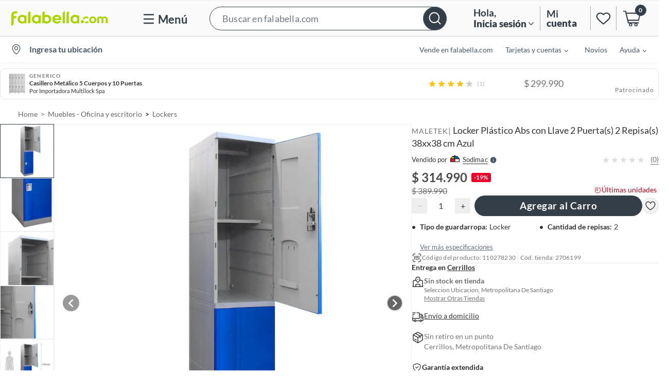

--- FILE ---
content_type: text/html; charset=utf-8
request_url: https://www.google.com/recaptcha/api2/aframe
body_size: 136
content:
<!DOCTYPE HTML><html><head><meta http-equiv="content-type" content="text/html; charset=UTF-8"></head><body><script nonce="_on9fjYM9COSXvXc7LVvMg">/** Anti-fraud and anti-abuse applications only. See google.com/recaptcha */ try{var clients={'sodar':'https://pagead2.googlesyndication.com/pagead/sodar?'};window.addEventListener("message",function(a){try{if(a.source===window.parent){var b=JSON.parse(a.data);var c=clients[b['id']];if(c){var d=document.createElement('img');d.src=c+b['params']+'&rc='+(localStorage.getItem("rc::a")?sessionStorage.getItem("rc::b"):"");window.document.body.appendChild(d);sessionStorage.setItem("rc::e",parseInt(sessionStorage.getItem("rc::e")||0)+1);localStorage.setItem("rc::h",'1769290767149');}}}catch(b){}});window.parent.postMessage("_grecaptcha_ready", "*");}catch(b){}</script></body></html>

--- FILE ---
content_type: text/javascript
request_url: https://static.falabella.io/product-b2c-ui/259f447d/_next/static/259f447d/_buildManifest.js
body_size: -266
content:
self.__BUILD_MANIFEST=function(s,a,c){return{__rewrites:{beforeFiles:[],afterFiles:[],fallback:[]},"/_error":["static/chunks/pages/_error-eb9ac40229654b5c.js"],"/notFound":["static/chunks/pages/notFound-42aa1e98db33d61d.js"],"/plans":[s,"static/chunks/fec483df-2a0d8337435bbdad.js",a,"static/chunks/606-009eef42b66c6bcd.js",c,"static/chunks/pages/plans-8100ec3345f624b3.js"],"/product":[s,"static/chunks/37079df3-ad7461004d90d68a.js","static/chunks/7f2da0bf-45abea670283a39f.js",a,"static/chunks/945-9c5a45ff820e51f7.js",c,"static/chunks/pages/product-0fc8e7469891f64a.js"],sortedPages:["/_app","/_error","/notFound","/plans","/product"]}}("static/chunks/e4340324-9963fb4bf4a46ff7.js","static/chunks/677-e55af9b38f945a3d.js","static/chunks/218-40ce1f4d47ca1671.js"),self.__BUILD_MANIFEST_CB&&self.__BUILD_MANIFEST_CB();

--- FILE ---
content_type: application/javascript; charset=UTF-8
request_url: https://dev.visualwebsiteoptimizer.com/j.php?a=623478&u=https%3A%2F%2Fsodimac.falabella.com%2Fsodimac-cl%2Fproduct%2F110278226%2FLocker-plastico-ABS-2-puertas-con-llave%2F110278230&f=1&vn=1.5
body_size: 25882
content:
(function(){function _vwo_err(e){function gE(e,a){return"https://dev.visualwebsiteoptimizer.com/ee.gif?a=623478&s=j.php&_cu="+encodeURIComponent(window.location.href)+"&e="+encodeURIComponent(e&&e.message&&e.message.substring(0,1e3)+"&vn=")+(e&&e.code?"&code="+e.code:"")+(e&&e.type?"&type="+e.type:"")+(e&&e.status?"&status="+e.status:"")+(a||"")}var vwo_e=gE(e);try{typeof navigator.sendBeacon==="function"?navigator.sendBeacon(vwo_e):(new Image).src=vwo_e}catch(err){}}try{var extE=0,prevMode=false;window._VWO_Jphp_StartTime = (window.performance && typeof window.performance.now === 'function' ? window.performance.now() : new Date().getTime());;;(function(){window._VWO=window._VWO||{};var aC=window._vwo_code;if(typeof aC==='undefined'){window._vwo_mt='dupCode';return;}if(window._VWO.sCL){window._vwo_mt='dupCode';window._VWO.sCDD=true;try{if(aC){clearTimeout(window._vwo_settings_timer);var h=document.querySelectorAll('#_vis_opt_path_hides');var x=h[h.length>1?1:0];x&&x.remove();}}catch(e){}return;}window._VWO.sCL=true;;window._vwo_mt="live";var localPreviewObject={};var previewKey="_vis_preview_"+623478;var wL=window.location;;try{localPreviewObject[previewKey]=window.localStorage.getItem(previewKey);JSON.parse(localPreviewObject[previewKey])}catch(e){localPreviewObject[previewKey]=""}try{window._vwo_tm="";var getMode=function(e){var n;if(window.name.indexOf(e)>-1){n=window.name}else{n=wL.search.match("_vwo_m=([^&]*)");n=n&&atob(decodeURIComponent(n[1]))}return n&&JSON.parse(n)};var ccMode=getMode("_vwo_cc");if(window.name.indexOf("_vis_heatmap")>-1||window.name.indexOf("_vis_editor")>-1||ccMode||window.name.indexOf("_vis_preview")>-1){try{if(ccMode){window._vwo_mt=decodeURIComponent(wL.search.match("_vwo_m=([^&]*)")[1])}else if(window.name&&JSON.parse(window.name)){window._vwo_mt=window.name}}catch(e){if(window._vwo_tm)window._vwo_mt=window._vwo_tm}}else if(window._vwo_tm.length){window._vwo_mt=window._vwo_tm}else if(location.href.indexOf("_vis_opt_preview_combination")!==-1&&location.href.indexOf("_vis_test_id")!==-1){window._vwo_mt="sharedPreview"}else if(localPreviewObject[previewKey]){window._vwo_mt=JSON.stringify(localPreviewObject)}if(window._vwo_mt!=="live"){;if(typeof extE!=="undefined"){extE=1}if(!getMode("_vwo_cc")){(function(){var cParam='';try{if(window.VWO&&window.VWO.appliedCampaigns){var campaigns=window.VWO.appliedCampaigns;for(var cId in campaigns){if(campaigns.hasOwnProperty(cId)){var v=campaigns[cId].v;if(cId&&v){cParam='&c='+cId+'-'+v+'-1';break;}}}}}catch(e){}var prevMode=false;_vwo_code.load('https://dev.visualwebsiteoptimizer.com/j.php?mode='+encodeURIComponent(window._vwo_mt)+'&a=623478&f=1&u='+encodeURIComponent(window._vis_opt_url||document.URL)+'&eventArch=true'+cParam,{sL:window._vwo_code.sL});if(window._vwo_code.sL){prevMode=true;}})();}else{(function(){window._vwo_code&&window._vwo_code.finish();_vwo_ccc={u:"/j.php?a=623478&u=https%3A%2F%2Fsodimac.falabella.com%2Fsodimac-cl%2Fproduct%2F110278226%2FLocker-plastico-ABS-2-puertas-con-llave%2F110278230&f=1&vn=1.5"};var s=document.createElement("script");s.src="https://app.vwo.com/visitor-behavior-analysis/dist/codechecker/cc.min.js?r="+Math.random();document.head.appendChild(s)})()}}}catch(e){var vwo_e=new Image;vwo_e.src="https://dev.visualwebsiteoptimizer.com/ee.gif?s=mode_det&e="+encodeURIComponent(e&&e.stack&&e.stack.substring(0,1e3)+"&vn=");aC&&window._vwo_code.finish()}})();
;;window._vwo_cookieDomain="falabella.com";;;;if(prevMode){return}if(window._vwo_mt === "live"){window.VWO=window.VWO||[];window._vwo_acc_id=623478;window.VWO._=window.VWO._||{};;;window.VWO.visUuid="D6FD9563DA0DFE2D24CB80A48262A398D|4123ccebf6eca10e71021e70fe41a379";
;_vwo_code.sT=_vwo_code.finished();(function(c,a,e,d,b,z,g,sT){if(window.VWO._&&window.VWO._.isBot)return;const cookiePrefix=window._vwoCc&&window._vwoCc.cookiePrefix||"";const useLocalStorage=sT==="ls";const cookieName=cookiePrefix+"_vwo_uuid_v2";const escapedCookieName=cookieName.replace(/([.*+?^${}()|[\]\\])/g,"\\$1");const cookieDomain=g;function getValue(){if(useLocalStorage){return localStorage.getItem(cookieName)}else{const regex=new RegExp("(^|;\\s*)"+escapedCookieName+"=([^;]*)");const match=e.cookie.match(regex);return match?decodeURIComponent(match[2]):null}}function setValue(value,days){if(useLocalStorage){localStorage.setItem(cookieName,value)}else{e.cookie=cookieName+"="+value+"; expires="+new Date(864e5*days+ +new Date).toGMTString()+"; domain="+cookieDomain+"; path=/"}}let existingValue=null;if(sT){const cookieRegex=new RegExp("(^|;\\s*)"+escapedCookieName+"=([^;]*)");const cookieMatch=e.cookie.match(cookieRegex);const cookieValue=cookieMatch?decodeURIComponent(cookieMatch[2]):null;const lsValue=localStorage.getItem(cookieName);if(useLocalStorage){if(lsValue){existingValue=lsValue;if(cookieValue){e.cookie=cookieName+"=; expires=Thu, 01 Jan 1970 00:00:01 GMT; domain="+cookieDomain+"; path=/"}}else if(cookieValue){localStorage.setItem(cookieName,cookieValue);e.cookie=cookieName+"=; expires=Thu, 01 Jan 1970 00:00:01 GMT; domain="+cookieDomain+"; path=/";existingValue=cookieValue}}else{if(cookieValue){existingValue=cookieValue;if(lsValue){localStorage.removeItem(cookieName)}}else if(lsValue){e.cookie=cookieName+"="+lsValue+"; expires="+new Date(864e5*366+ +new Date).toGMTString()+"; domain="+cookieDomain+"; path=/";localStorage.removeItem(cookieName);existingValue=lsValue}}a=existingValue||a}else{const regex=new RegExp("(^|;\\s*)"+escapedCookieName+"=([^;]*)");const match=e.cookie.match(regex);a=match?decodeURIComponent(match[2]):a}-1==e.cookie.indexOf("_vis_opt_out")&&-1==d.location.href.indexOf("vwo_opt_out=1")&&(window.VWO.visUuid=a),a=a.split("|"),b=new Image,g=window._vis_opt_domain||c||d.location.hostname.replace(/^www\./,""),b.src="https://dev.visualwebsiteoptimizer.com/v.gif?cd="+(window._vis_opt_cookieDays||0)+"&a=623478&d="+encodeURIComponent(d.location.hostname.replace(/^www\./,"") || c)+"&u="+a[0]+"&h="+a[1]+"&t="+z,d.vwo_iehack_queue=[b],setValue(a.join("|"),366)})("falabella.com",window.VWO.visUuid,document,window,0,_vwo_code.sT,"falabella.com","false"||null);
;clearTimeout(window._vwo_settings_timer);window._vwo_settings_timer=null;VWO.load_co=function(a,opts={}){var b=document.createElement('script');b.src=a;b.crossOrigin='anonymous';b.type='text/javascript';b.fetchPriority='high';opts.defer&&(b.defer=!0);b.innerText;b.onerror=function(){if(gcpfb(a,VWO.load_co)){return;}_vwo_code.finish();(new Image()).src='https://dev.visualwebsiteoptimizer.com/ee.gif?a=623478&s=j.php&e=loading_failure:'+a;};document.getElementsByTagName('head')[0].appendChild(b);};
;;;;var vwoCode=window._vwo_code;if(vwoCode.filterConfig&&vwoCode.filterConfig.filterTime==="balanced"){vwoCode.removeLoaderAndOverlay()}var vwo_CIF=false;var UAP=false;;;var _vwo_style=document.getElementById('_vis_opt_path_hides'),_vwo_css=(vwoCode.hide_element_style?vwoCode.hide_element_style():'{opacity:0 !important;filter:alpha(opacity=0) !important;background:none !important;transition:none !important;}')+':root {--vwo-el-opacity:0 !important;--vwo-el-filter:alpha(opacity=0) !important;--vwo-el-bg:none !important;--vwo-el-ts:none !important;}',_vwo_text="div[id*=\"PDP_swipe\"].image-gallery-carousel__item--video,#sponsored-strip-container" + _vwo_css;if (_vwo_style) { var e = _vwo_style.classList.contains("_vis_hide_layer") && _vwo_style; if (UAP && !UAP() && vwo_CIF && !vwo_CIF()) { e ? e.parentNode.removeChild(e) : _vwo_style.parentNode.removeChild(_vwo_style) } else { if (e) { var t = _vwo_style = document.createElement("style"), o = document.getElementsByTagName("head")[0], s = document.querySelector("#vwoCode"); t.setAttribute("id", "_vis_opt_path_hides"), s && t.setAttribute("nonce", s.nonce), t.setAttribute("type", "text/css"), o.appendChild(t) } if (_vwo_style.styleSheet) _vwo_style.styleSheet.cssText = _vwo_text; else { var l = document.createTextNode(_vwo_text); _vwo_style.appendChild(l) } e ? e.parentNode.removeChild(e) : _vwo_style.removeChild(_vwo_style.childNodes[0])}};window.VWO.ssMeta = { enabled: 0, noSS: 0 };;;VWO._=VWO._||{};window._vwo_clicks=false;VWO._.allSettings=(function(){return{dataStore:{campaigns:{191:{"type":"VISUAL_AB","clickmap":0,"id":191,"globalCode":[],"mt":{"1":"4910686"},"sen":true,"version":4,"triggers":["22018561"],"pg_config":["2846999"],"ep":1768325257000,"ss":{"se":"true","js":{"1":"function() {\n  const INSTALLMENTS_PARAMS = {\n    threshold: 100000,\n  };\n\n  const isXLP = () => {\n    return !![\"\/search\", \"\/category\", \"\/collection\", \"\/brand\"].find((p) =>\n      window.location.pathname.includes(p)\n    );\n  };\n\n  if (window.location.pathname.includes(\"\/product\") && !document.querySelector(\"div.installments-text\")) {\n\n    const getMinPrice = (container) => {\n      const arrNum = selectors\n        .map((sel) => {\n          const e = container.querySelector(sel.s);\n          if (!e) return 0;\n          let price = e.dataset[sel.p].replaceAll(\".\", \"\");\n\n          if (price.includes(\",\")) {\n            price = 0;\n          }\n\n          return e ? Number(price) : 0;\n        })\n        .filter((p) => p !== 0);\n      return arrNum.length >= 1 ? Math.min(...arrNum) : 0;\n    };\n\n    const container = document.querySelector(\"div.prices-container\");\n    if (container) {\n      container.querySelector(\".exp-installments-container\")?.remove();\n      const minPrice = getMinPrice(container);\n      if (minPrice >= INSTALLMENTS_PARAMS.threshold) {\n        executeTrigger();\n      }\n    }\n  } else if (isXLP()) {\n    executeTrigger();\n  }\n}\n"},"csa":1},"pgre":true,"multiple_domains":0,"ibe":1,"muts":{"post":{"enabled":true,"refresh":true}},"ps":true,"name":"EXP 1240 - CCI in the navegation","meg":1,"exclude_url":"","goals":{"1":{"type":"CUSTOM_GOAL","identifier":"vwo_pageView","mca":false}},"urlRegex":"||||||||","pc_traffic":60,"manual":false,"varSegAllowed":false,"combs":{"1":0,"2":0.25,"3":0.25,"4":0.25,"5":0.25},"sections":{"1":{"path":"","globalWidgetSnippetIds":{"1":[],"2":[],"3":[],"4":[],"5":[]},"editorXPaths":{"1":[],"2":[],"3":[],"4":[],"5":[]},"segment":{"1":1,"2":1,"3":1,"4":1,"5":1},"variation_names":{"1":"Control","2":"Variation-B","3":"Variation-C","4":"Variation-D","5":"Pseudo-Control"},"triggers":[],"variations":{"1":[],"2":[{"tag":"C_623478_191_1_2_0","rtag":"R_623478_191_1_2_0","cpath":".exp-installments-container,.exp-installments-xlp,.exp-installments-pdp,.exp-installments-desc","xpath":"HEAD"}],"3":[{"tag":"C_623478_191_1_3_0","rtag":"R_623478_191_1_3_0","cpath":".exp-installments-container,.exp-installments-xlp,.exp-installments-pdp,.exp-installments-desc","xpath":"HEAD"}],"4":[{"tag":"C_623478_191_1_4_0","rtag":"R_623478_191_1_4_0","cpath":".exp-installments-container,.exp-installments-xlp,.exp-installments-pdp,.exp-installments-desc","xpath":"HEAD"}],"5":[{"tag":"C_623478_191_1_5_0","cpath":"","xpath":"HEAD"}]}}},"stag":0,"metrics":[{"type":"m","id":1,"metricId":552448}],"status":"RUNNING","segment_code":"(_vwo_u.cm('eO','js','1'))","comb_n":{"1":"Control","2":"Variation-B","3":"Variation-C","4":"Variation-D","5":"Pseudo-Control"}}, 172:{"type":"VISUAL_AB","clickmap":0,"globalCode":[],"mt":{"1":"4910686"},"triggers":[19932215],"version":4,"pg_config":["2932271"],"id":172,"ep":1762354517000,"ss":null,"pgre":true,"multiple_domains":0,"ibe":1,"muts":{"post":{"enabled":true,"refresh":true}},"ps":true,"name":"EXP 1209 - A\/B Registro (CL)","cEV":1,"exclude_url":"","goals":{"1":{"type":"CUSTOM_GOAL","identifier":"vwo_pageView","mca":false}},"urlRegex":"","pc_traffic":100,"manual":false,"varSegAllowed":false,"combs":{"1":0,"2":0.5,"3":0.5},"sections":{"1":{"path":"","globalWidgetSnippetIds":{"1":[],"2":[],"3":[]},"segment":{"1":1,"2":1,"3":1},"variation_names":{"1":"Control","2":"Variation-B","3":"Pseudo-Control"},"triggers":[],"variations":{"1":[],"2":[{"tag":"C_623478_172_1_2_0","rtag":"R_623478_172_1_2_0","cpath":"div.chakra-form-control:not([class*='exp-uncommon']) div.chakra-input__group,div.chakra-form-control div.chakra-input__group input,div.chakra-form-control div.chakra-input__group div.chakra-input__left-addon,div.chakra-form-control button.chakra-menu__menu-button,[data-invalid],[class*='exp-uncommon'],div.chakra-input__group,div.chakra-form-control.exp-uncommon div.exp-border,div.chakra-form-control[data-invalid] div.exp-border","xpath":"HEAD"}],"3":[{"tag":"C_623478_172_1_3_0","cpath":"","xpath":"HEAD"}]}}},"stag":0,"metrics":[{"type":"m","id":1,"metricId":552448}],"status":"RUNNING","segment_code":"true","comb_n":{"1":"Control","2":"Variation-B","3":"Pseudo-Control"}}, 187:{"type":"VISUAL_AB","clickmap":0,"meg":1,"globalCode":[],"mt":{"1":"4910686"},"triggers":["21756769"],"version":4,"pg_config":["2846999"],"id":187,"ep":1767022641000,"ss":null,"pgre":true,"multiple_domains":0,"ibe":1,"muts":{"post":{"enabled":true,"refresh":true}},"ps":true,"name":"EXP 1232 - ABC Test in Prices in XLP and PDP","cEV":1,"exclude_url":"","goals":{"1":{"type":"CUSTOM_GOAL","identifier":"vwo_pageView","mca":false}},"urlRegex":"||||||||","pc_traffic":40,"manual":false,"varSegAllowed":false,"combs":{"1":0,"2":0.333333,"3":0.333333,"4":0.333333},"sections":{"1":{"path":"","globalWidgetSnippetIds":{"1":[],"2":[],"3":[],"4":[]},"editorXPaths":{"1":[],"2":[],"3":[],"4":[]},"segment":{"1":1,"2":1,"3":1,"4":1},"variation_names":{"1":"Control","2":"Variation-B","3":"Variation-C","4":"Pseudo-Control"},"triggers":[],"variations":{"1":[],"2":[{"tag":"C_623478_187_1_2_0","cpath":"","xpath":"HEAD"}],"3":[{"tag":"C_623478_187_1_3_0","cpath":"","xpath":"HEAD"}],"4":[{"tag":"C_623478_187_1_4_0","cpath":"","xpath":"HEAD"}]}}},"stag":0,"metrics":[{"type":"m","id":1,"metricId":552448}],"status":"RUNNING","segment_code":"true","comb_n":{"1":"Control","2":"Variation-B","3":"Variation-C","4":"Pseudo-Control"}}, 188:{"type":"VISUAL_AB","clickmap":0,"globalCode":[],"id":188,"mt":{"1":"4910686"},"version":4,"triggers":["21443230"],"pg_config":["3070312"],"ep":1767104323000,"ss":{"csa":1,"js":{"1":"function() {\n  const isDeviceMobile = () => {\n    return \/Android|webOS|iPhone|iPad|iPod|BlackBerry|BB|PlayBook|IEMobile|Windows Phone|Kindle|Silk|Opera Mini\/i.test(\n      navigator.userAgent\n    );\n  };\n\n  if (!isDeviceMobile()) {\n    const p = window.location.pathname;\n    if (p === \"\/falabella-cl\" || p.includes(\"\/product\")) {\n      executeTrigger();\n    }\n  }\n}\n"}},"pgre":true,"multiple_domains":0,"ibe":1,"muts":{"post":{"enabled":true,"refresh":true}},"ps":true,"name":"EXP 1231 - AB Test new PDP desktop","meg":1,"exclude_url":"","goals":{"1":{"type":"CUSTOM_GOAL","identifier":"vwo_pageView","mca":false}},"urlRegex":"||","pc_traffic":50,"manual":false,"varSegAllowed":false,"combs":{"1":0,"2":0.5,"3":0.5},"sections":{"1":{"path":"","globalWidgetSnippetIds":{"1":[],"2":[],"3":[]},"editorXPaths":{"1":[],"2":[],"3":[]},"segment":{"1":1,"2":1,"3":1},"variation_names":{"1":"Control","2":"Variation-B","3":"Pseudo-Control"},"triggers":[],"variations":{"1":[],"2":[{"tag":"C_623478_188_1_2_0","cpath":"","xpath":"HEAD"}],"3":[{"tag":"C_623478_188_1_3_0","cpath":"","xpath":"HEAD"}]}}},"stag":0,"metrics":[{"type":"m","id":1,"metricId":552448}],"status":"RUNNING","segment_code":"(_vwo_u.cm('eO','js','1'))","comb_n":{"1":"Control","2":"Variation-B","3":"Pseudo-Control"}}, 174:{"type":"VISUAL_AB","globalCode":[],"clickmap":0,"mt":{"1":"4910686"},"version":4,"triggers":[20362480],"pg_config":["2895563"],"ep":1762972791000,"ss":{"csa":1,"js":{"1":"\/\/ Example Code: This code will stop polling after 5 sec of dom ready (on calling executeTrigger() method)\nfunction() {\n  const isMobile = () => window.innerWidth <= 1022;\n  const tries = 50;\n  let current = 0;\n  const skus = [\n    '883495021',\n    '883474543',\n    '883474541',\n    '883450760',\n    '883403546',\n    '883403540',\n    '883403538',\n    '883403536',\n    '883403532',\n    '883403530',\n    '883403528',\n    '883349956',\n    '883335974',\n    '883335305',\n    '883335301',\n    '883335299',\n    '883095021',\n    '883095015',\n    '883095013',\n    '883095009',\n    '883095007',\n    '883275748',\n    '882874189',\n    '882874187',\n    '882664691',\n    '881758977',\n    '881632006',\n    '881546396',\n    '881946931',\n    '50268033',\n    '50183615',\n    '80072777',\n    '8428068',\n    '6847813',\n    '6847814',\n    '6847815',\n    '6847828',\n    '6847829',\n    '6847830',\n    '6655167',\n    '6655168',\n    '6655169',\n    '80261012',\n    '80478871',\n    '80504532',\n    '80504540',\n    '80504557',\n    '80505548',\n    '80505549',\n    '80512513',\n    '80512516',\n    '80512526',\n    '133614216',\n    '144164702',\n    '138355068',\n    '138355070',\n    '138355072',\n    '117542095',\n    '117538997',\n    '120752224',\n    '117533906',\n    '127743145'\n  ];\n\n  const variant = window.location.pathname.split('\/').pop();\n\n  if (!skus.includes(variant)) return;\n\n  const interval = setInterval(() => {\n    if (isMobile()) {\n      const video = document.querySelector('div.youtube-video-mobile');\n\n      if (video) {\n        clearInterval(interval);\n        executeTrigger();\n      }\n    } else {\n      const dVideo = document.querySelector(\"div[id*='PDP_swipe'].video\");\n      if (dVideo) {\n        clearInterval(interval);\n        executeTrigger();\n      }\n    }\n\n    if (tries <= current) {\n      clearInterval(interval);\n    }\n\n    current++;\n  }, 250);\n}\n"}},"pgre":true,"multiple_domains":0,"ibe":1,"muts":{"post":{"enabled":true,"refresh":true}},"ps":true,"name":"EXP 1212 - A\/B Videos carrusel PDP - Electrodomésticos","id":174,"exclude_url":"","goals":{"1":{"type":"CUSTOM_GOAL","identifier":"vwo_pageView","mca":false}},"urlRegex":"","pc_traffic":100,"manual":false,"varSegAllowed":false,"combs":{"1":0,"2":0.5,"3":0.5},"sections":{"1":{"path":"","globalWidgetSnippetIds":{"1":[],"2":[],"3":[]},"segment":{"1":1,"2":1,"3":1},"variation_names":{"1":"Control","2":"Variation-B","3":"Pseudo-Control"},"triggers":[],"variations":{"1":[],"2":[{"tag":"C_623478_174_1_2_0","rtag":"R_623478_174_1_2_0","cpath":"div[id*=\"PDP_swipe\"].image-gallery-carousel__item--video","xpath":"HEAD"}],"3":[{"tag":"C_623478_174_1_3_0","cpath":"","xpath":"HEAD"}]}}},"stag":0,"metrics":[{"type":"m","id":1,"metricId":552448}],"status":"RUNNING","segment_code":"(_vwo_u.cm('eO','js','1'))","comb_n":{"1":"Control","2":"Variation-B","3":"Pseudo-Control"}}, 194:{"type":"VISUAL_AB","clickmap":0,"globalCode":[],"mt":{"1":"4910686"},"triggers":["19932215"],"version":4,"pg_config":["3152449"],"id":194,"ep":1768929986000,"ss":null,"pgre":true,"multiple_domains":0,"ibe":1,"muts":{"post":{"enabled":true,"refresh":true}},"ps":true,"name":"EXP 1243 - CMR Points Counter Experiment 2","cEV":1,"exclude_url":"","goals":{"1":{"type":"CUSTOM_GOAL","identifier":"vwo_pageView","mca":false}},"urlRegex":"||","pc_traffic":100,"manual":false,"varSegAllowed":false,"combs":{"1":0,"2":0.5,"3":0.5},"sections":{"1":{"path":"","globalWidgetSnippetIds":{"1":[],"2":[],"3":[]},"editorXPaths":{"1":[],"2":[],"3":[]},"segment":{"1":1,"2":1,"3":1},"variation_names":{"1":"Control","2":"Pseudo-Control","3":"Variation-B"},"triggers":[],"variations":{"1":[],"2":[{"tag":"C_623478_194_1_2_0","cpath":"","xpath":"HEAD"}],"3":[{"tag":"C_623478_194_1_3_0","cpath":"","xpath":"HEAD"}]}}},"stag":0,"metrics":[{"type":"m","id":1,"metricId":552448}],"status":"RUNNING","segment_code":"true","comb_n":{"1":"Control","2":"Pseudo-Control","3":"Variation-B"}}, 189:{"type":"VISUAL_AB","clickmap":0,"id":189,"globalCode":[],"mt":{"1":"21972724"},"sen":true,"version":4,"triggers":["21564961"],"pg_config":["3097756"],"ep":1767637925000,"ss":{"se":"true","js":{"1":"function() {\n  const getCookie = (cookieName) => {\n    return (\n      document.cookie\n        .split(\"; \")\n        .find((row) => row.startsWith(cookieName))\n        ?.split(\"=\")[1] || \"\"\n    );\n  };\n\n  const homePath = \"\/falabella-cl\";\n\n  const path = window.location.pathname;\n\n  if (path === homePath || path.includes(\"\/product\/\")) {\n    executeTrigger();\n  } else if (path.includes(\"\/search\") && getCookie(\"search_ab\")) {\n    executeTrigger();\n  }\n}\n"},"csa":1},"pgre":true,"multiple_domains":0,"ibe":1,"muts":{"post":{"enabled":true,"refresh":true}},"ps":true,"name":"EXP 1234 - [FACL] AB Test for New ML Classifier","meg":1,"exclude_url":"","goals":{"1":{"type":"CUSTOM_GOAL","identifier":"vwo_pageView","mca":false}},"urlRegex":"||||","pc_traffic":20,"manual":false,"varSegAllowed":false,"combs":{"1":0,"2":0.5,"3":0.5},"sections":{"1":{"path":"","globalWidgetSnippetIds":{"1":[],"2":[],"3":[]},"editorXPaths":{"1":[],"2":[],"3":[]},"segment":{"1":1,"2":1,"3":1},"variation_names":{"1":"Control","2":"Pseudo-Control","3":"Variation-B"},"triggers":[],"variations":{"1":[],"2":[{"tag":"C_623478_189_1_2_0","cpath":"","xpath":"HEAD"}],"3":[{"tag":"C_623478_189_1_3_0","cpath":"","xpath":"HEAD"}]}}},"stag":0,"metrics":[{"type":"g","id":1,"metricId":0}],"status":"RUNNING","segment_code":"(_vwo_u.cm('eO','js','1'))","comb_n":{"1":"Control","2":"Pseudo-Control","3":"Variation-B"}}, 190:{"type":"VISUAL_AB","clickmap":0,"id":190,"globalCode":[],"mt":{"1":"4910686"},"sen":true,"version":4,"triggers":["21791380"],"pg_config":["3121099"],"ep":1768310290000,"ss":{"se":"true","js":{"1":"function() {\n  const pages = ['\/category', '\/collection', '\/brand', '\/search', '\/product'];\n  const p = window.location.pathname;\n  if (p === '\/falabella-cl' || !!pages.find((page) => p.includes(page))) {\n    executeTrigger();\n  }\n}\n"},"csa":1},"pgre":true,"multiple_domains":0,"ibe":1,"muts":{"post":{"enabled":true,"refresh":true}},"ps":true,"name":"EXP 1230 - AB Test IA Product Title","meg":1,"exclude_url":"","goals":{"1":{"type":"CUSTOM_GOAL","identifier":"vwo_pageView","mca":false}},"urlRegex":"||||||||||","pc_traffic":40,"manual":false,"varSegAllowed":false,"combs":{"1":0,"2":0.5,"3":0.5},"sections":{"1":{"path":"","globalWidgetSnippetIds":{"1":[],"2":[],"3":[]},"editorXPaths":{"1":[],"2":[],"3":[]},"segment":{"1":1,"2":1,"3":1},"variation_names":{"1":"Control","2":"Pseudo-Control","3":"Variation-B"},"triggers":[],"variations":{"1":[],"2":[{"tag":"C_623478_190_1_2_0","cpath":"","xpath":"HEAD"}],"3":[{"tag":"C_623478_190_1_3_0","cpath":"","xpath":"HEAD"}]}}},"stag":0,"metrics":[{"type":"m","id":1,"metricId":552448}],"status":"RUNNING","segment_code":"(_vwo_u.cm('eO','js','1'))","comb_n":{"1":"Control","2":"Pseudo-Control","3":"Variation-B"}}, 16:{"type":"VISUAL_AB","clickmap":0,"globalCode":[],"mt":{"1":"5981087","2":"5981090"},"sen":true,"version":4,"triggers":[5809124],"pg_config":["1043537"],"ep":1711458629000,"ss":{"se":"true","js":{"1":"function() {\n  const get = (cname) => {\n    let name = cname + \"=\";\n    let decodedCookie = decodeURIComponent(document.cookie);\n    let ca = decodedCookie.split(';');\n    for(let i = 0; i <ca.length; i++) {\n      let c = ca[i];\n      while (c.charAt(0) == ' ') {\n        c = c.substring(1);\n      }\n      if (c.indexOf(name) == 0) {\n        return c.substring(name.length, c.length);\n      }\n    }\n    return null;\n  };\n\n  const set = (cname, cvalue, exdays) => {\n    const d = new Date();\n    d.setTime(d.getTime() + (exdays*24*60*60*1000));\n    const expires = \"expires=\"+ d.toUTCString();\n    document.cookie = cname + \"=\" + cvalue + \";\" + expires + \";path=\/;domain=.falabella.com\";\n  };\n\n  const remove = (cname) => {\n      const d = new Date();\n      d.setTime(d.getTime() + (-1*24*60*60*1000));\n      const expires = \"expires=\"+ d.toUTCString();\n      document.cookie = cname + \"=\" + '' + \";\" + expires + \";path=\/;domain=.falabella.com\";\n      document.cookie = cname + \"=\" + '' + \";\" + expires + \";path=\/;domain=www.falabella.com\";\n      document.cookie = cname + \"=\" + '' + \";\" + expires + \";path=\/;domain=.www.falabella.com\";\n  };\n\n  const thereIsNotOtherExperiment = (ticket) => {\n    const cookie = get('KEY_EXP');\n    const ticketString = String(ticket);\n    return cookie === null || cookie.startsWith(ticketString + '|');\n  };\n\n  const satelliteTrack = (string) => {\n    if (window?._satellite?.track?.length === 2) return window._satellite.track(string);\n    const interval = setInterval(() => {\n      if (window?._satellite?.track?.length === 2) {\n        clearInterval(interval);\n        window._satellite.track(string);\n      }\n    }, 300);\n  }\n\n  const hj = (arg1, arg2) => {\n    const interval = setInterval(() => {\n      if (window.hj === undefined) return;\n      clearInterval(interval);\n      window.hj(arg1, arg2);\n    }, 300);\n  };\n\n  const setEvar = (eVar, value) => {\n    window.digitalData = {\n      ...window.digitalData,\n      expData: {\n        ...window.digitalData.expData,\n        [\"eVar\" + eVar]: value,\n      },\n    };\n  };\n\n  window.exp = {\n    _satellite: {\n      track: satelliteTrack\n    },\n    cookie: {\n        get,\n        set,\n        remove\n    },\n    hj: hj,\n    thereIsNotOtherExperiment: thereIsNotOtherExperiment,\n    setEvar: setEvar\n  };\n}"},"csa":1},"pgre":true,"multiple_domains":0,"ibe":1,"muts":{"post":{"enabled":true,"refresh":true}},"ps":true,"name":"EXP - HERRAMIENTAS","id":16,"exclude_url":"","goals":{"1":{"type":"CUSTOM_GOAL","identifier":"vwo_pageView","mca":false},"2":{"type":"CUSTOM_GOAL","mca":false,"identifier":"vwo_dom_click","url":"#add-to-cart-button"}},"urlRegex":"","pc_traffic":100,"manual":false,"varSegAllowed":false,"combs":{"1":1,"2":0,"3":0,"4":0,"5":0},"sections":{"1":{"path":"","triggers":[],"segment":{"1":1,"2":1,"3":1,"4":1,"5":1},"variation_names":{"1":"Control","2":"Variation-B","3":"Pseudo-control","4":"Variation-C","5":"Variation-D"},"variations":{"1":[],"2":[],"3":[],"4":[],"5":[]}}},"stag":0,"metrics":[{"type":"g","id":1,"metricId":0},{"type":"g","id":2,"metricId":0}],"status":"RUNNING","segment_code":"(_vwo_u.cm('eO','js','1'))","comb_n":{"1":"Control","2":"Variation-B","3":"Pseudo-control","4":"Variation-C","5":"Variation-D"}}, 177:{"type":"VISUAL_AB","clickmap":0,"globalCode":[],"id":177,"mt":{"1":"4910686","2":"8846313"},"version":4,"triggers":["20606854"],"pg_config":["2895563"],"ep":1763388819000,"ss":{"csa":1,"js":{"1":"\/\/ Example Code: This code will stop polling after 5 sec of dom ready (on calling executeTrigger() method)\nfunction() {\n  const tries = 50;\n  let current = 0;\n  const interval = setInterval(() => {\n    \/* const brand =\n      document.querySelector(\"a#testId-SellerInfo-sellerName\") ||\n      document.querySelector(\"span.seller-info__seller-name\"); *\/\n    const internationalDesc =\n      document.querySelector(\"p.international-text\") ||\n      document.querySelector(\n        \"div.international-shipping__text span.international-shipping__description\"\n      );\n    if (\/* brand &&  *\/internationalDesc) {\n      clearInterval(interval);\n      if (\n        \/* brand.textContent.trim().toLowerCase() === \"nemeshop\" && *\/\n        internationalDesc.textContent.trim().toLowerCase().includes(\"eeuu\")\n      ) {\n        executeTrigger();\n      }\n    }\n\n    if (tries < current) {\n      clearInterval(interval);\n    }\n\n    current++;\n  }, 250);\n}\n"}},"pgre":true,"multiple_domains":0,"ibe":1,"muts":{"post":{"enabled":true,"refresh":true}},"ps":true,"name":"EXP 1214 - Emphasizing Falabella’s endorsement in IMP products impacts user engagement","meg":1,"exclude_url":"","goals":{"1":{"type":"CUSTOM_GOAL","identifier":"vwo_pageView","mca":false},"2":{"type":"CUSTOM_GOAL","identifier":"addtocart","mca":false}},"urlRegex":"","pc_traffic":100,"manual":false,"varSegAllowed":false,"combs":{"1":0,"2":0.5,"3":0.5},"sections":{"1":{"path":"","globalWidgetSnippetIds":{"1":[],"2":[],"3":[]},"editorXPaths":{"1":[],"2":[],"3":[]},"segment":{"1":1,"2":1,"3":1},"variation_names":{"1":"Control","2":"Pseudo-Control","3":"Variation-B"},"triggers":[],"variations":{"1":[],"2":[{"tag":"C_623478_177_1_2_0","cpath":"","xpath":"HEAD"}],"3":[{"tag":"C_623478_177_1_3_0","cpath":"","xpath":"HEAD"}]}}},"stag":0,"metrics":[{"type":"m","id":1,"metricId":552448},{"type":"m","id":2,"metricId":978900}],"status":"RUNNING","segment_code":"(_vwo_u.cm('eO','js','1'))","comb_n":{"1":"Control","2":"Pseudo-Control","3":"Variation-B"}}, 192:{"type":"VISUAL_AB","clickmap":0,"id":192,"globalCode":[],"mt":{"1":"21972727"},"sen":true,"version":4,"triggers":["21877393"],"pg_config":["3097756"],"ep":1768499683000,"ss":{"se":"true","js":{"1":"function() {\n  const getCookie = (cookieName) => {\n    return (\n      document.cookie\n        .split(\"; \")\n        .find((row) => row.startsWith(cookieName))\n        ?.split(\"=\")[1] || \"\"\n    );\n  };\n\n  const homePath = \"\/falabella-cl\";\n\n  const path = window.location.pathname;\n\n  if (path === homePath || path.includes(\"\/product\/\")) {\n    executeTrigger();\n  } else if (path.includes(\"\/search\") && getCookie(\"search_ab\")) {\n    executeTrigger();\n  }\n}\n"},"csa":1},"pgre":true,"multiple_domains":0,"ibe":1,"muts":{"post":{"enabled":true,"refresh":true}},"ps":true,"name":"EXP 1242 - [FACL] AB Test for New Rate Based Relevance Function in Ranking","meg":1,"exclude_url":"","goals":{"1":{"type":"CUSTOM_GOAL","identifier":"vwo_pageView","mca":false}},"urlRegex":"||||","pc_traffic":10,"manual":false,"varSegAllowed":false,"combs":{"1":0,"2":0.333333,"3":0.333333,"4":0.333333},"sections":{"1":{"path":"","globalWidgetSnippetIds":{"1":[],"2":[],"3":[],"4":[]},"editorXPaths":{"1":[],"2":[],"3":[],"4":[]},"segment":{"1":1,"2":1,"3":1,"4":1},"variation_names":{"1":"Control","2":"Pseudo-Control","3":"Variation-B","4":"Variation-C"},"triggers":[],"variations":{"1":[],"2":[{"tag":"C_623478_192_1_2_0","cpath":"","xpath":"HEAD"}],"3":[{"tag":"C_623478_192_1_3_0","cpath":"","xpath":"HEAD"}],"4":[{"tag":"C_623478_192_1_4_0","cpath":"","xpath":"HEAD"}]}}},"stag":0,"metrics":[{"type":"g","id":1,"metricId":0}],"status":"RUNNING","segment_code":"(_vwo_u.cm('eO','js','1'))","comb_n":{"1":"Control","2":"Pseudo-Control","3":"Variation-B","4":"Variation-C"}}, 92:{"type":"VISUAL_AB","clickmap":0,"meg":1,"globalCode":[],"mt":{"2":"8846310","3":"8846313","4":"11407828","5":"11407831","6":"8568698"},"triggers":["19063862"],"version":4,"pg_config":["2846999"],"id":92,"ep":1735910790000,"ss":null,"pgre":true,"multiple_domains":0,"ibe":1,"muts":{"post":{"enabled":true,"refresh":true}},"ps":true,"name":"EXP 1087 - Always on - Turn off Sponsored Ads","cEV":1,"exclude_url":"","goals":{"2":{"type":"CUSTOM_GOAL","identifier":"ctrXlpToPdp","mca":false},"3":{"type":"CUSTOM_GOAL","identifier":"addtocart","mca":false},"4":{"type":"REVENUE_TRACKING","revenueProp":"numberOfUniqueProducts","identifier":"newOrder","mca":true},"5":{"type":"REVENUE_TRACKING","revenueProp":"orderValue","identifier":"newOrder","mca":true},"6":{"type":"CUSTOM_GOAL","identifier":"newOrder","mca":false}},"urlRegex":"||||||||","pc_traffic":4,"manual":false,"varSegAllowed":false,"combs":{"1":0,"2":0.5,"3":0.5},"sections":{"1":{"path":"","globalWidgetSnippetIds":{"1":[],"2":[],"3":[]},"editorXPaths":{"1":[],"2":[],"3":[]},"segment":{"1":1,"2":1,"3":1},"variation_names":{"1":"Control","2":"Pseudo-Control","3":"Variation-B"},"triggers":[],"variations":{"1":[],"2":[{"tag":"C_623478_92_1_2_0","cpath":"","xpath":"HEAD"}],"3":[{"tag":"C_623478_92_1_3_0","rtag":"R_623478_92_1_3_0","cpath":"#sponsored-strip-container","xpath":"HEAD"}]}}},"stag":0,"metrics":[{"type":"m","id":2,"metricId":978903},{"type":"m","id":3,"metricId":978900},{"type":"m","id":4,"metricId":1155691},{"type":"m","id":5,"metricId":1155688},{"type":"m","id":6,"metricId":963545}],"status":"RUNNING","segment_code":"true","comb_n":{"1":"Control","2":"Pseudo-Control","3":"Variation-B"}}, 23:{"type":"VISUAL_AB","clickmap":0,"meg":1,"globalCode":[],"mt":{"1":"4910686"},"triggers":["19063814"],"version":4,"pg_config":["2846993"],"id":23,"ep":1712602640000,"ss":null,"pgre":true,"multiple_domains":0,"ibe":1,"muts":{"post":{"enabled":true,"refresh":true}},"ps":true,"name":"EXP 925 - Universal Treatment for testing Pinning Impact","cEV":1,"exclude_url":"","goals":{"1":{"type":"CUSTOM_GOAL","identifier":"vwo_pageView","mca":false}},"urlRegex":"||","pc_traffic":20,"manual":false,"varSegAllowed":false,"combs":{"1":0,"2":0.333333,"3":0.333333,"4":0.333333},"sections":{"1":{"path":"","globalWidgetSnippetIds":{"1":[],"2":[],"3":[],"4":[]},"editorXPaths":{"1":[],"2":[],"3":[],"4":[]},"segment":{"1":1,"2":1,"3":1,"4":1},"variation_names":{"1":"Control","2":"Pseudo-control","3":"Variation-B","4":"New-Control"},"triggers":[],"variations":{"1":[],"2":[{"tag":"C_623478_23_1_2_0","xpath":"HEAD"}],"3":[{"tag":"C_623478_23_1_3_0","xpath":"HEAD"}],"4":[{"tag":"C_623478_23_1_4_0","cpath":"","xpath":"HEAD"}]}}},"stag":0,"metrics":[{"type":"m","id":1,"metricId":552448}],"status":"RUNNING","segment_code":"true","comb_n":{"1":"Control","2":"Pseudo-control","3":"Variation-B","4":"New-Control"}}, 120:{"type":"VISUAL_AB","clickmap":0,"meg":1,"globalCode":[],"mt":{"1":"4910686"},"triggers":["19063889"],"version":4,"pg_config":["2847002"],"id":120,"ep":1746446789000,"ss":null,"pgre":true,"multiple_domains":0,"ibe":1,"muts":{"post":{"enabled":true,"refresh":true}},"ps":true,"name":"EXP 1127 - AB Test Venta incremental Personalización","cEV":1,"exclude_url":"","goals":{"1":{"type":"CUSTOM_GOAL","identifier":"vwo_pageView","mca":false}},"urlRegex":"||||||||||||||","pc_traffic":1,"manual":false,"varSegAllowed":false,"combs":{"1":0,"2":0.5,"3":0.5},"sections":{"1":{"path":"","globalWidgetSnippetIds":{"1":[],"2":[],"3":[]},"editorXPaths":{"1":[],"2":[],"3":[]},"segment":{"1":1,"2":1,"3":1},"variation_names":{"1":"Control","2":"Variation-B","3":"Pseudo-Control"},"triggers":[],"variations":{"1":[],"2":[{"tag":"C_623478_120_1_2_0","cpath":"","xpath":"HEAD"}],"3":[{"tag":"C_623478_120_1_3_0","cpath":"","xpath":"HEAD"}]}}},"stag":0,"metrics":[{"type":"m","id":1,"metricId":552448}],"status":"RUNNING","segment_code":"true","comb_n":{"1":"Control","2":"Variation-B","3":"Pseudo-Control"}}, 184:{"type":"VISUAL_AB","clickmap":0,"globalCode":[],"mt":{"1":"4910686"},"triggers":["19932215"],"version":4,"pg_config":["3073102"],"id":184,"ep":1765487164000,"ss":null,"pgre":true,"multiple_domains":0,"ibe":1,"muts":{"post":{"enabled":true,"refresh":true}},"ps":true,"name":"EXP \n1218\n - Vistas de fotos + Mouse Over DESK","cEV":1,"exclude_url":"","goals":{"1":{"type":"CUSTOM_GOAL","identifier":"vwo_pageView","mca":false}},"urlRegex":"||||||||||||||||||","pc_traffic":100,"manual":false,"varSegAllowed":false,"combs":{"1":0,"2":0.2,"3":0.2,"4":0.2,"5":0.2,"6":0.2},"sections":{"1":{"path":"","globalWidgetSnippetIds":{"1":[],"2":[],"3":[],"4":[],"5":[],"6":[]},"editorXPaths":{"1":[],"2":[],"3":[],"4":[],"5":[],"6":[]},"segment":{"1":1,"2":1,"3":1,"4":1,"5":1,"6":1},"variation_names":{"1":"Control","2":"Variation-B","3":"Variation-C","4":"Variation-D","5":"Variation-E","6":"Pseudo-Control"},"triggers":[],"variations":{"1":[],"2":[{"tag":"C_623478_184_1_2_0","cpath":"","xpath":"HEAD"}],"3":[{"tag":"C_623478_184_1_3_0","cpath":"","xpath":"HEAD"}],"4":[{"tag":"C_623478_184_1_4_0","cpath":"","xpath":"HEAD"}],"5":[{"tag":"C_623478_184_1_5_0","cpath":"","xpath":"HEAD"}],"6":[{"tag":"C_623478_184_1_6_0","cpath":"","xpath":"HEAD"}]}}},"stag":0,"metrics":[{"type":"m","id":1,"metricId":552448}],"status":"RUNNING","segment_code":"true","comb_n":{"1":"Control","2":"Variation-B","3":"Variation-C","4":"Variation-D","5":"Variation-E","6":"Pseudo-Control"}}},changeSets:{},plugins:{"GEO":{"vn":"geoip2","cc":"US","conC":"NA","rn":"Ohio","cEU":"","r":"OH","cn":"United States","c":"Columbus"},"IP":"3.145.63.105","UA":{"ps":"desktop:false:Mac OS X:10.15.7:ClaudeBot:1:Spider","os":"MacOS","dt":"spider","br":"Other","de":"Other"},"DACDNCONFIG":{"SCC":"{\"cache\":0}","debugEvt":false,"SPA":true,"BSECJ":false,"FB":false,"CKLV":false,"SST":false,"CRECJS":false,"DT":{"DEVICE":"mobile","TC":"function(){ return _vwo_t.cm('eO','js',VWO._.dtc.ctId); };","SEGMENTCODE":"function(){ return _vwo_s().f_e(_vwo_s().dt(),'mobile') };","DELAYAFTERTRIGGER":1000},"SPAR":false,"aSM":false,"jsConfig":{"se":1,"ge":1,"vqe":false,"ele":1,"m360":1,"earc":1,"ivocpa":false,"ast":1},"DLRE":1711525888,"CSHS":false,"PRTHD":false,"eNC":false,"IAF":false,"UCP":false,"AST":true,"CINSTJS":false,"DONT_IOS":false,"CJ":false,"RDBG":false,"DNDOFST":1000,"SD":false},"LIBINFO":{"SURVEY":{"HASH":"26c3d4886040fa9c2a9d64ea634f2facbr"},"TRACK":{"HASH":"13868f8d526ad3d74df131c9d3ab264bbr","LIB_SUFFIX":""},"OPA":{"PATH":"\/4.0","HASH":"47280cdd59145596dbd65a7c3edabdc2br"},"WORKER":{"HASH":"70faafffa0475802f5ee03ca5ff74179br"},"SURVEY_HTML":{"HASH":"9e434dd4255da1c47c8475dbe2dcce30br"},"SURVEY_DEBUG_EVENTS":{"HASH":"070e0146fac2addb72df1f8a77c73552br"},"DEBUGGER_UI":{"HASH":"ac2f1194867fde41993ef74a1081ed6bbr"},"EVAD":{"HASH":"","LIB_SUFFIX":""},"HEATMAP_HELPER":{"HASH":"c5d6deded200bc44b99989eeb81688a4br"}},"ACCTZ":"America\/Santiago","PIICONFIG":false},vwoData:{"gC":[{"t":1,"c":[191,192,190,187,189,188,186,177,176,171,152,147,146,140,127,120,108,92,156,155,169,167,166,165,164,154,163,162,23],"et":1,"id":3},{"t":1,"c":[37,36,42,119,93,75,61,49,44],"et":1,"id":4},{"t":1,"c":[151,145,141],"et":1,"id":5}],"pR":[]},crossDomain:{},integrations:{},events:{"vwo_variationShown":{},"vwo_debugLogs":{},"vwo_dom_hover":{},"vwo_sdkUsageStats":{},"vwo_fmeSdkInit":{},"vwo_performance":{},"vwo_syncVisitorProp":{},"vwo_repeatedScrolled":{},"vwo_tabOut":{},"vwo_tabIn":{},"vwo_mouseout":{},"vwo_selection":{},"vwo_copy":{},"vwo_analyzeForm":{},"vwo_pageRefreshed":{},"vwo_cursorThrashed":{},"vwo_recommendation_block_shown":{},"vwo_errorOnPage":{},"vwo_surveyAttempted":{},"vwo_surveyExtraData":{},"vwo_surveyQuestionDisplayed":{},"vwo_surveyDisplayed":{},"vwo_surveyClosed":{},"vwo_pageUnload":{},"vwo_orientationChanged":{},"vwo_appTerminated":{},"vwo_appComesInForeground":{},"vwo_log":{},"vwo_sdkDebug":{},"ctrXlpToPdp":{},"newOrder":{},"vwo_surveyQuestionSubmitted":{},"vwo_surveyCompleted":{},"addtocart":{},"vwo_appCrashed":{},"vwo_page_session_count":{},"vwo_rC":{},"vwo_vA":{},"vwo_survey_surveyCompleted":{},"vwo_survey_submit":{},"vwo_survey_reachedThankyou":{},"vwo_survey_close":{},"vwo_survey_questionAttempted":{},"vwo_survey_display":{},"vwo_survey_complete":{},"vwo_survey_attempt":{},"vwo_customConversion":{},"vwo_revenue":{},"vwo_customTrigger":{},"vwo_leaveIntent":{},"vwo_conversion":{},"vwo_appLaunched":{},"vwo_networkChanged":{},"vwo_autoCapture":{},"vwo_zoom":{},"vwo_longPress":{},"vwo_fling":{},"vwo_scroll":{},"vwo_doubleTap":{},"vwo_singleTap":{},"vwo_appNotResponding":{},"vwo_goalVisit":{"nS":["expId"]},"vwo_timer":{"nS":["timeSpent"]},"vwo_dom_click":{"nS":["target.innerText","target"]},"vwo_dom_scroll":{"nS":["pxBottom","bottom","top","pxTop"]},"vwo_pageView":{},"vwo_dom_submit":{},"vwo_newSessionCreated":{},"vwo_trackGoalVisited":{},"vwo_analyzeRecording":{},"vwo_analyzeHeatmap":{},"successfulOrder":{},"vwo_surveyQuestionAttempted":{},"vwo_repeatedHovered":{},"vwo_appGoesInBackground":{},"vwo_sessionSync":{},"vwo_screenViewed":{},"vwo_survey_questionShown":{},"vwo_quickBack":{}},visitorProps:{"sku":{},"vwo_domain":{},"vwo_email":{}},uuid:"D6FD9563DA0DFE2D24CB80A48262A398D",syV:{},syE:{},cSE:{},CIF:false,syncEvent:"sessionCreated",syncAttr:"sessionCreated"},sCIds:{},oCids:["191","172","187","188","174","194","189","190","16","177","192","92","23","120","184"],triggers:{"21791377":{"cnds":[{"id":1001,"event":"vwo_postInit","filters":[[["tags.ct190_442d7ace5063c03ff2b5fca88e5668e1"],"exec"]]}]},"21791380":{"cnds":["a",{"event":"vwo_groupWinnerChosen","id":1,"filters":[["event.groupWinner","eq","190"]]},{"event":"vwo_mutationObserved","id":2},{"event":"vwo_notRedirecting","id":4,"filters":[]},{"event":"vwo_visibilityTriggered","id":5,"filters":[]},{"id":1000,"event":"trigger.21791377","filters":[]},{"id":1002,"event":"vwo_pageView","filters":[]}],"dslv":2},"22018558":{"cnds":[{"id":1001,"event":"vwo_postInit","filters":[[["tags.ct191_9f8c4400d3647c8f0b42cd850a4864c5"],"exec"]]}]},"22018561":{"cnds":["a",{"event":"vwo_groupWinnerChosen","id":1,"filters":[["event.groupWinner","eq","191"]]},{"event":"vwo_mutationObserved","id":2},{"event":"vwo_notRedirecting","id":4,"filters":[]},{"event":"vwo_visibilityTriggered","id":5,"filters":[]},{"id":1000,"event":"trigger.22018558","filters":[]},{"id":1002,"event":"vwo_pageView","filters":[]}],"dslv":2},"21756769":{"cnds":["a",{"event":"vwo_groupWinnerChosen","id":1,"filters":[["event.groupWinner","eq","187"]]},{"event":"vwo_mutationObserved","id":2},{"event":"vwo_notRedirecting","id":4,"filters":[]},{"event":"vwo_visibilityTriggered","id":5,"filters":[]},{"id":1000,"event":"vwo_pageView","filters":[]},{"id":1002,"event":"vwo_pageView","filters":[]}],"dslv":2},"19063814":{"cnds":["a",{"event":"vwo_groupWinnerChosen","id":1,"filters":[["event.groupWinner","eq","23"]]},{"event":"vwo_mutationObserved","id":2},{"event":"vwo_notRedirecting","id":4,"filters":[]},{"event":"vwo_visibilityTriggered","id":5,"filters":[]},{"id":1000,"event":"vwo_pageView","filters":[]},{"id":1002,"event":"vwo_pageView","filters":[]}],"dslv":2},"19063862":{"cnds":["a",{"event":"vwo_groupWinnerChosen","id":1,"filters":[["event.groupWinner","eq","92"]]},{"event":"vwo_mutationObserved","id":2},{"event":"vwo_notRedirecting","id":4,"filters":[]},{"event":"vwo_visibilityTriggered","id":5,"filters":[]},{"id":1000,"event":"vwo_pageView","filters":[]},{"id":1002,"event":"vwo_pageView","filters":[]}],"dslv":2},"20606854":{"cnds":["a",{"event":"vwo_groupWinnerChosen","id":1,"filters":[["event.groupWinner","eq","177"]]},{"event":"vwo_mutationObserved","id":2},{"event":"vwo_notRedirecting","id":4,"filters":[]},{"event":"vwo_visibilityTriggered","id":5,"filters":[]},{"id":1000,"event":"trigger.20606851","filters":[]},{"id":1002,"event":"vwo_pageView","filters":[]}],"dslv":2},"8846313":{"cnds":[{"id":1000,"event":"addtocart","filters":[["event.addevent","eq",true]]}],"dslv":2},"8846310":{"cnds":[{"id":1000,"event":"ctrXlpToPdp","filters":[["event.event","eq",true]]}],"dslv":2},"11407828":{"cnds":[{"id":1000,"event":"newOrder","filters":[["event.orderCreated","eq",true]]}],"dslv":2},"11407831":{"cnds":[{"id":1000,"event":"newOrder","filters":[]}],"dslv":2},"8568698":{"cnds":[{"id":1000,"event":"newOrder","filters":[["event.orderCreated","eq",true]]}],"dslv":2},"9":{"cnds":[{"event":"vwo_groupCampTriggered","id":105}]},"21564958":{"cnds":[{"id":1001,"event":"vwo_postInit","filters":[[["tags.ct189_3d5abdd480e07789f6d0ee5bf273f2e6"],"exec"]]}]},"21564961":{"cnds":["a",{"event":"vwo_groupWinnerChosen","id":1,"filters":[["event.groupWinner","eq","189"]]},{"event":"vwo_mutationObserved","id":2},{"event":"vwo_notRedirecting","id":4,"filters":[]},{"event":"vwo_visibilityTriggered","id":5,"filters":[]},{"id":1000,"event":"trigger.21564958","filters":[]},{"id":1002,"event":"vwo_pageView","filters":[]}],"dslv":2},"19063889":{"cnds":["a",{"event":"vwo_groupWinnerChosen","id":1,"filters":[["event.groupWinner","eq","120"]]},{"event":"vwo_mutationObserved","id":2},{"event":"vwo_notRedirecting","id":4,"filters":[]},{"event":"vwo_visibilityTriggered","id":5,"filters":[]},{"id":1000,"event":"vwo_pageView","filters":[]},{"id":1002,"event":"vwo_pageView","filters":[]}],"dslv":2},"21972724":{"cnds":[{"id":1000,"event":"vwo_pageView","filters":[]}],"dslv":2},"8":{"cnds":[{"event":"vwo_pageView","id":102}]},"5809124":{"cnds":["a",{"event":"vwo_mutationObserved","id":2},{"event":"vwo_notRedirecting","id":4,"filters":[]},{"event":"vwo_visibilityTriggered","id":5,"filters":[]},{"id":1000,"event":"trigger.5809121","filters":[]}],"dslv":2},"5809121":{"cnds":[{"id":1001,"event":"vwo_postInit","filters":[[["tags.ct16_bc063a954d096c40d67157d172bfd3cd"],"exec"]]}]},"75":{"cnds":[{"event":"vwo_urlChange","id":99}]},"2":{"cnds":[{"event":"vwo_variationShown","id":100}]},"11":{"cnds":[{"event":"vwo_dynDataFetched","id":105,"filters":[["event.state","eq",1]]}]},"21877384":{"cnds":[{"id":1001,"event":"vwo_postInit","filters":[[["tags.ct192_3d5abdd480e07789f6d0ee5bf273f2e6"],"exec"]]}]},"21877393":{"cnds":["a",{"event":"vwo_groupWinnerChosen","id":1,"filters":[["event.groupWinner","eq","192"]]},{"event":"vwo_mutationObserved","id":2},{"event":"vwo_notRedirecting","id":4,"filters":[]},{"event":"vwo_visibilityTriggered","id":5,"filters":[]},{"id":1000,"event":"trigger.21877384","filters":[]},{"id":1002,"event":"vwo_pageView","filters":[]}],"dslv":2},"5981087":{"cnds":[{"id":1000,"event":"vwo_pageView","filters":[["page.url","pgc","1043534"]]}],"dslv":2},"5981090":{"cnds":[{"id":1000,"event":"vwo_dom_click","filters":[["event.target","sel","#add-to-cart-button"]]}],"dslv":2},"19932215":{"cnds":["a",{"event":"vwo_mutationObserved","id":2},{"event":"vwo_notRedirecting","id":4,"filters":[]},{"event":"vwo_visibilityTriggered","id":5,"filters":[]},{"id":1000,"event":"vwo_pageView","filters":[]},{"id":1002,"event":"vwo_pageView","filters":[]}],"dslv":2},"5":{"cnds":[{"event":"vwo_postInit","id":101}]},"21443230":{"cnds":["a",{"event":"vwo_groupWinnerChosen","id":1,"filters":[["event.groupWinner","eq","188"]]},{"event":"vwo_mutationObserved","id":2},{"event":"vwo_notRedirecting","id":4,"filters":[]},{"event":"vwo_visibilityTriggered","id":5,"filters":[]},{"id":1000,"event":"trigger.21443227","filters":[]},{"id":1002,"event":"vwo_pageView","filters":[]}],"dslv":2},"21972727":{"cnds":[{"id":1000,"event":"vwo_pageView","filters":[]}],"dslv":2},"20362477":{"cnds":[{"id":1001,"event":"vwo_postInit","filters":[[["tags.ct174_ec2fe111e993b00696284556139a29f8"],"exec"]]}]},"21443227":{"cnds":[{"id":1001,"event":"vwo_postInit","filters":[[["tags.ct188_97af6cadc30dc77ef188df508d26a62c"],"exec"]]}]},"4910686":{"cnds":[{"id":1000,"event":"vwo_pageView","filters":[]}],"dslv":2},"20362480":{"cnds":["a",{"event":"vwo_mutationObserved","id":2},{"event":"vwo_notRedirecting","id":4,"filters":[]},{"event":"vwo_visibilityTriggered","id":5,"filters":[]},{"id":1000,"event":"trigger.20362477","filters":[]},{"id":1002,"event":"vwo_pageView","filters":[]}],"dslv":2},"20606851":{"cnds":[{"id":1001,"event":"vwo_postInit","filters":[[["tags.ct177_bd02496ba0f48659dad9a97bc90c882a"],"exec"]]}]}},preTriggers:{},tags:{C_623478_190_1_2_0:{ fn:function(){return (function(x) { try{
  
  
 const setCookie = (cname, cvalue, exdays) => {
  let expires = '';
  if (exdays) {
    const d = new Date();
    d.setTime(d.getTime() + exdays * 24 * 60 * 60 * 1000);
    expires = 'expires=' + d.toUTCString();
  }
  document.cookie =
    cname +
    '=' +
    cvalue +
    ';' +
    expires +
    `;path=/;domain=.${window.location.host.split('.').slice(1, 4).join('.')}`;
};

const getCookie = (cookieName) => {
  return (
    document.cookie
      .split('; ')
      .find((row) => row.startsWith(cookieName))
      ?.split('=')[1] || ''
  );
};

const tagEvar = (eVar, value) => {
  window.digitalData = {
    ...window.digitalData,
    expData: {
      ...window.digitalData.expData,
      [`eVar${eVar}`]: value
    }
  };
};

const p = window.location.pathname;
const pages = ['/category', '/collection', '/brand', '/search', '/product'];

if (getCookie('nan_ai_title') && !!pages.find((page) => p.includes(page))) {
  tagEvar('196', 'EXP 1230 - AB Test IA Product Title - Pseudo Control');
} else {
  setCookie('nan_ai_title', 'true', 15);
}
 
 return vwo_$('head')[0] && vwo_$('head')[0].lastChild; } catch(e) {VWO._.vAEH(e);} })("HEAD")}}, C_623478_190_1_3_0:{ fn:function(){return (function(x) { try{
  
  
 const setCookie = (cname, cvalue, exdays) => {
  let expires = '';
  if (exdays) {
    const d = new Date();
    d.setTime(d.getTime() + exdays * 24 * 60 * 60 * 1000);
    expires = 'expires=' + d.toUTCString();
  }
  document.cookie =
    cname +
    '=' +
    cvalue +
    ';' +
    expires +
    `;path=/;domain=.${window.location.host.split('.').slice(1, 4).join('.')}`;
};

const getCookie = (cookieName) => {
  return (
    document.cookie
      .split('; ')
      .find((row) => row.startsWith(cookieName))
      ?.split('=')[1] || ''
  );
};

const tagEvar = (eVar, value) => {
  window.digitalData = {
    ...window.digitalData,
    expData: {
      ...window.digitalData.expData,
      [`eVar${eVar}`]: value
    }
  };
};

const p = window.location.pathname;
const pages = ['/category', '/collection', '/brand', '/search', '/product'];

if (getCookie('ai_exp') && !!pages.find((page) => p.includes(page))) {
  tagEvar('196', 'EXP 1230 - AB Test IA Product Title - Variation B');
} else {
  setCookie('ai_exp', 'mc_ai_title_1,mc_ai_longDescription_1', 15);
}

if (p.includes('/product')) {
  if (document.querySelector('h1.AI-title')) {
    const sendTrack = (trackName, detail) => {
      const interval = setInterval(() => {
        if (
          typeof window._satellite === 'object' &&
          window._satellite.track &&
          window._satellite.track.length >= 1
        ) {
          window._satellite.track(trackName, detail);
          clearInterval(interval);
        }
      }, 250);
    };

    sendTrack('test_exp_event_601', null);
  }
}
 
 return vwo_$('head')[0] && vwo_$('head')[0].lastChild; } catch(e) {VWO._.vAEH(e);} })("HEAD")}}, ct190_442d7ace5063c03ff2b5fca88e5668e1:{ fn:function(executeTrigger, vwo_$) {
            (function() {
  const pages = ['/category', '/collection', '/brand', '/search', '/product'];
  const p = window.location.pathname;
  if (p === '/falabella-cl' || !!pages.find((page) => p.includes(page))) {
    executeTrigger();
  }
}
)()
            }}, C_623478_191_1_2_0:{ fn:function(){return (function(x) { try{
 var _vwo_sel = vwo_$("<style id='1768933287081'> .exp-installments-container {\n  display: flex;\n  align-items: center;\n  gap: 4px;\n}\n\n.exp-installments-xlp {\n  margin-top: 4px;\n}\n\n.exp-installments-pdp {\n  margin-top: 16px;\n}\n\n.exp-installments-desc {\n  color: #333;\n\n  font-size: 12px;\n  font-weight: 400;\n  line-height: 16px;\n}\n </style>");
							!vwo_$("head").find("#1768933287081").length && vwo_$('head').append(_vwo_sel);
 
  
 const INSTALLMENTS_PARAMS = {
  installments: 3,
  interest: 0.028,
  margin: 1.03,
  threshold: 100000,
};

const selectors = [
  { s: "li[data-cmr-price]", p: "cmrPrice" },
  { s: "li[data-internet-price]", p: "internetPrice" },
  { s: "li[data-event-price]", p: "eventPrice" },
  { s: "li[data-normal-price]", p: "normalPrice" },
];

const cmrIcon = `<svg xmlns="http://www.w3.org/2000/svg" width="20" height="13" viewBox="0 0 20 13" fill="none"><rect width="20" height="12.4701" rx="1.5" fill="#43B12E"></rect><path d="M17.8886 8.51988L17.286 7.92151L16.3641 7.00779L16.484 6.98104C17.305 6.81056 17.8572 6.29575 17.8572 5.30849C17.8572 4.15631 16.8861 3.51559 15.9149 3.51336H13.8875C13.8685 3.51448 13.8494 3.51894 13.8315 3.52785C13.8169 3.53676 13.8102 3.55905 13.8102 3.59694V8.62017C13.8169 8.65471 13.827 8.67588 13.8416 8.68257C13.8651 8.69148 13.8886 8.6926 13.9121 8.68814H13.9245L14.7668 8.56668C14.7802 8.56557 14.7948 8.56111 14.8071 8.55443C14.8228 8.54551 14.8284 8.52211 14.8284 8.48645V4.50063H15.9541C16.4403 4.50063 16.8637 4.84383 16.8637 5.29958C16.8637 5.75532 16.5254 5.98598 16.0449 6.10298C15.5632 6.21887 15.3313 6.56764 15.3291 6.93536C15.3336 7.1883 15.431 7.4301 15.6035 7.61619C15.6875 7.72428 15.7794 7.82568 15.8791 7.92151C15.8813 7.92374 15.8836 7.92596 15.8869 7.92819L17.2356 9.29097C17.3196 9.34446 17.4182 9.37232 17.5178 9.37232C17.8012 9.37343 18.0309 9.14834 18.0354 8.86754C18.0376 8.73717 17.9849 8.61125 17.8897 8.52211M6.94378 7.21616C6.85865 7.16267 6.76008 7.1337 6.65927 7.1337C6.51925 7.1337 6.38707 7.19053 6.29074 7.29082C6.26162 7.32648 6.19553 7.38776 6.16977 7.41228C5.81917 7.73654 5.35655 7.91705 4.87601 7.91705C3.82309 7.91594 2.96955 7.06684 2.96843 6.0183C2.97179 4.97309 3.82533 4.12734 4.87601 4.12734C5.2255 4.12734 5.70267 4.18974 6.12272 4.58643C6.1272 4.59089 6.13168 4.59423 6.13728 4.59646C6.15969 4.6076 6.18433 4.60983 6.20785 4.60314L7.10844 4.47166C7.19917 4.45828 7.15549 4.3892 7.15549 4.3892C6.99531 4.09948 6.32771 3.08213 4.7864 3.09662C3.15773 3.11222 1.93902 4.38251 1.92334 6.03501C1.92558 6.72921 2.17537 7.40002 2.62902 7.92708C3.18909 8.58451 4.01015 8.96449 4.87601 8.96671C5.68699 8.96449 6.45988 8.63465 7.01995 8.05077C7.05131 8.01177 7.0782 7.97054 7.10172 7.92708C7.15437 7.84239 7.18237 7.74433 7.18461 7.64516C7.18237 7.47245 7.09276 7.31199 6.94714 7.21839M12.5187 3.31948C12.0975 3.31948 11.8567 3.61588 11.6707 4.00477L10.5204 6.4395C10.5204 6.4395 10.5092 6.46847 10.4912 6.46847C10.4733 6.46847 10.4599 6.4395 10.4599 6.4395L9.47641 4.77474L9.17285 4.2566C9.15493 4.22763 9.137 4.21091 9.11908 4.2098C9.11012 4.20868 9.10004 4.20868 9.09108 4.2098L7.74692 4.39811C7.7346 4.40146 7.72227 4.40591 7.71107 4.4126C7.69875 4.4204 7.69203 4.4438 7.69203 4.48057V8.86866C7.69875 9.14277 7.92502 9.36229 8.20057 9.36229C8.47613 9.36117 8.70239 9.14277 8.71023 8.86866V5.49681L10.1742 7.92819L10.4879 8.44634C10.4935 8.45748 10.5036 8.46417 10.5148 8.46528C10.5293 8.46528 10.5383 8.44634 10.5383 8.44634L10.7926 7.92819L12.2678 4.95415V8.8486C12.2734 8.88203 12.2835 8.9032 12.3003 8.911C12.3193 8.91769 12.3395 8.91991 12.3596 8.91769H12.3664L13.2165 8.79623C13.2333 8.79511 13.249 8.78954 13.2636 8.78286C13.2804 8.77283 13.2837 8.75166 13.286 8.72046V4.08611C13.2781 3.66491 12.9365 3.32616 12.5131 3.31948" fill="white"></path></svg>`;

const tagEvar = (eVar, value) => {
  window.digitalData = {
    ...window.digitalData,
    expData: {
      ...window.digitalData.expData,
      [`eVar${eVar}`]: value,
    },
  };
};

tagEvar("193", "EXP 1240 - CCI in the navegation - Variation B");

const isXLP = () => {
  return !!["/search", "/category", "/collection", "/brand"].find((p) =>
    window.location.pathname.includes(p)
  );
};

const getSingleInstallmentAmount = (amount, installmentsParams) => {
  const { interest, margin, installments } = installmentsParams;
  return Math.ceil(
    interest === 0
      ? amount / installments
      : ((amount * interest) /
          (1 - Math.pow(1 + interest, installments * -1))) *
          margin
  );
};

const createInstallmentsContainer = (installments, singleInstallmentAmount) => {
  const icon = document.createElement("i");
  icon.classList.add("exp-installments-icon");
  icon.innerHTML = cmrIcon;

  const text = document.createElement("span");
  text.classList.add("exp-installments-desc");
  text.textContent = `${installments} cuotas de $${singleInstallmentAmount.toLocaleString(
    "es-CL"
  )}`;

  const container = document.createElement("div");
  container.classList.add("exp-installments-container");
  container.classList.add(`exp-installments-${isXLP() ? "xlp" : "pdp"}`);

  container.appendChild(icon);
  container.appendChild(text);

  return container;
};

const getMinPriceFromArray = (arrNum) => {
  return Math.min(
    ...arrNum
      .map((a) => {
        try {
          return Number(a);
        } catch (e) {
          return null;
        }
      })
      .filter((p) => p !== 0)
  );
};

const getMinPrice = (container) => {
  const arrNum = selectors
    .map((sel) => {
      const e = container.querySelector(sel.s);
      if (!e) return 0;
      let price = e.dataset[sel.p].replaceAll(".", "");

      if (price.includes(",")) {
        /* price = getMinPriceFromArray(price.split(",")); */
        price = 0;
      }

      return e ? Number(price) : 0;
    })
    .filter((p) => p !== 0);
  return arrNum.length >= 1 ? Math.min(...arrNum) : 0;
};

const mainPDP = () => {
  if(document.querySelector("div.installments-text")) return;
  const container =
    document.querySelector("div.prices-container") ??
    document.querySelector("div.product-specifications-column div.prices");
  if (container) {
    container.querySelector(".exp-installments-container")?.remove();
    const minPrice = getMinPrice(container);
    if (minPrice >= INSTALLMENTS_PARAMS.threshold) {
      container.appendChild(
        createInstallmentsContainer(
          INSTALLMENTS_PARAMS.installments,
          getSingleInstallmentAmount(minPrice, INSTALLMENTS_PARAMS)
        )
      );
    }
  }
};

const mainXLP = () => {
  const pods = [
    ...document.querySelectorAll("div#testId-searchResults-products > div"),
  ];
  if (pods && pods.length) {
    pods.forEach((p) => {
      if (p.querySelector("div.exp-installments-container")) return;
      if (p.querySelector("div.installments-text")) return;
      const podPrices = p.querySelector("ol.pod-prices");
      if (!podPrices) return;
      const minPrice = getMinPrice(p);

      if (minPrice >= INSTALLMENTS_PARAMS.threshold) {
        podPrices.appendChild(
          createInstallmentsContainer(
            INSTALLMENTS_PARAMS.installments,
            getSingleInstallmentAmount(minPrice, INSTALLMENTS_PARAMS)
          )
        );
      }
    });
  }
};

const observerCb = (mutations, observer) => {
  for (const m of mutations) {
    const nodes = [...m.addedNodes];
    if (isXLP()) {
      if (nodes.length >= 1) {
        const searchResult = nodes.find(
          (n) => n.nodeType === 1 && n.id === "testId-searchResults-products"
        );

        if (searchResult) {
          mainXLP();
        }
      }
    } else {
      if (nodes.length >= 1) {
        const pdpPrices = nodes.find(
          (n) => n.nodeType === 1 && n.className.includes("prices-0")
        );

        if (pdpPrices) {
          mainPDP();
        }
      }
    }
  }
};

const p = window.location.pathname;
if (p.includes("/product")) {
  mainPDP();

  const observer = new MutationObserver(observerCb);
  observer.observe(
    document.querySelector("div.prices-container") ??
      document.querySelector("div.product-specifications-column div.prices"),
    { subtree: true, childList: true }
  );
} else if (isXLP()) {
  mainXLP();

  const observer = new MutationObserver(observerCb);
  observer.observe(document.querySelector("#testId-searchResults"), {
    subtree: true,
    childList: true,
  });
}
 
 return vwo_$('head')[0] && vwo_$('head')[0].lastChild; } catch(e) {VWO._.vAEH(e);} })("HEAD")}}, C_623478_187_1_2_0:{ fn:function(){return (function(x) { try{
  
  
 const tagEvar = (eVar, value) => {
  window.digitalData = {
    ...window.digitalData,
    expData: {
      ...window.digitalData?.expData,
      [`eVar${eVar}`]: value,
    },
  };
};

tagEvar("184", "EXP 1232 - ABC Test in Prices in XLP and PDP - Variation B");

const selectors = [
  "li[data-cmr-price] span",
  "li[data-internet-price] span",
  "li[data-event-price] span",
];

const isMobile = () => window.screen.width <= 1024;
const isPDP = () => window.location.pathname.includes("/product/");

const STYLE_FRAGMENTS = {
  PDP: `div.product-specifications-column ol.pdp-prices {
  display: flex;
  flex-direction: column-reverse;
}

div.product-specifications-column li[data-cmr-price] {
  height: 24px;
}

div.product-specifications-column li[data-internet-price],
div.product-specifications-column li[data-event-price] {
  height: 22px;
  margin-bottom: 8px;
}

div.product-specifications-column li[data-normal-price] {
  height: 15px;
  margin-bottom: 4px;
}

div.product-specifications-column li[data-cmr-price] div[data-variant],
div.product-specifications-column li[data-internet-price] div[data-variant],
div.product-specifications-column li[data-event-price] div[data-variant] {
  align-items: center;
  gap: 2px;
}

div.product-specifications-column li[data-cmr-price] i {
  height: 16px !important;
  width: 32.5px !important;
  margin: 0 !important;
  background-size: contain;
  order: 1;
}

div.product-specifications-column li[data-normal-price] span {
  color: #333 !important;
  font-size: 14px !important;
  font-weight: 400 !important;
  line-height: 20px !important;
  order: 0;
  margin: 0 !important;
}

div.product-specifications-column li[data-event-price] span,
div.product-specifications-column li[data-internet-price] span {
  color: #333 !important;
  font-size: 24px !important;
  font-weight: 400 !important;
  line-height: 28px !important;
  order: 0;
  margin: 0 !important;
}

div.product-specifications-column li[data-cmr-price] span {
  color: #e40046 !important;
  font-size: 24px !important;
  font-weight: 400 !important;
  line-height: 28px !important;
  order: 0;
  margin: 0 !important;
}

div.product-specifications-column li[data-cmr-price] div.discount-badge,
div.product-specifications-column li[data-normal-price] div.discount-badge,
div.product-specifications-column li[data-event-price] div.discount-badge {
  margin: 0 !important;
  order: 2;
}

div.product-specifications-column li[data-cmr-price] div.discount-badge span,
div.product-specifications-column li[data-normal-price] div.discount-badge span,
div.product-specifications-column li[data-event-price] div.discount-badge span,
div.product-specifications-column
  li[data-internet-price]
  div.discount-badge
  span {
  font-size: 16px !important;
  font-weight: 700 !important;
  line-height: 24px !important;

  padding: 0 !important;

  color: #e40046 !important;
  background-color: initial !important;
}

div.product-specifications-column li[data-cmr-price] div.price-extras,
div.product-specifications-column li[data-internet-price] div.price-extras,
div.product-specifications-column li[data-event-price] div.price-extras {
  flex-basis: initial;
}

div.product-specifications-column div.price-extras div.pum-price span {
  color: #a6a6a6 !important;
  font-size: 16px !important;
  font-weight: 400 !important;
  line-height: 24px !important;
}

@media (max-width: 1024px) {
  div.product-specifications-column li[data-normal-price] span {
    font-size: 12px !important;
    line-height: 16px !important;
  }

  div.product-specifications-column li[data-event-price] span,
  div.product-specifications-column li[data-internet-price] span,
  div.product-specifications-column li[data-cmr-price] span {
    font-size: 16px !important;
    line-height: 24px !important;
  }

  div.product-specifications-column div.price-extras div.pum-price span {
    font-size: 12px !important;
    line-height: 14px !important;
  }

  div.product-specifications-column li {
    margin-bottom: 0 !important;
  }

  div.product-specifications-column li[data-cmr-price] div.discount-badge span,
  div.product-specifications-column li[data-normal-price] div.discount-badge span,
  div.product-specifications-column li[data-event-price] div.discount-badge span,
  div.product-specifications-column
    li[data-internet-price]
    div.discount-badge
    span {
      font-size: 12px !important;
      line-height: 16px !important;
  }

  div.product-specifications-column li[data-cmr-price] i {
    height: 12px !important;
    width: 25px !important;
  }
}`,
  XLP: `ol.pod-prices {
  display: flex;
  flex-direction: column-reverse;
}

ol.pod-prices li {
  margin: 0 !important;
  padding: 0 !important;
}

li[data-cmr-price] div[data-variant],
li[data-internet-price] div[data-variant],
li[data-event-price] div[data-variant] {
  display: flex;
  align-items: center;
  gap: 2px;
}

li[data-cmr-price] i {
  height: 12px !important;
  width: 25px !important;
  margin: 0 !important;
  background-size: contain;
  order: 1;
}

li[data-normal-price] span {
  color: #333 !important;
  font-size: 12px !important;
  line-height: 16px !important;
  order: 0;
  margin: 0 !important;
}

li[data-event-price] span,
li[data-internet-price] span {
  color: #333 !important;
  font-size: 16px !important;
  line-height: 24px !important;
  order: 0;
  margin: 0 !important;
}

li[data-cmr-price] span {
  color: #e40046 !important;
  font-size: 16px !important;
  font-weight: 400 !important;
  line-height: 24px !important;
  order: 0;
  margin: 0 !important;
}

li[data-cmr-price] div.discount-badge,
li[data-normal-price] div.discount-badge,
li[data-event-price] div.discount-badge {
  margin: 0 !important;
  order: 2;
}

li[data-cmr-price] div.discount-badge span,
li[data-normal-price] div.discount-badge span,
li[data-event-price] div.discount-badge span,
li[data-internet-price] div.discount-badge span {
  font-size: 12px !important;
  font-weight: 700 !important;
  line-height: 16px !important;

  padding: 0 !important;

  color: #e40046 !important;
  background-color: initial !important;
}

li[data-cmr-price] div.price-extras,
li[data-internet-price] div.price-extras,
li[data-event-price] div.price-extras {
  flex-basis: initial;
}`,
};

const addStyles = (fragment) => {
  const s = document.createElement("style");
  s.innerHTML = fragment;
  s.id = "exp-style-prices";

  document.body.appendChild(s);
};

const changePriceSymbol = (t) => {
  if (!t) return;
  if (t.classList.contains("exp-touched")) return;
  t.textContent = t.textContent.replace("$", "").trim();

  const e = document.createElement("span");
  e.style.setProperty(
    "font-size",
    `${isPDP() ? (isMobile() ? "14" : "16") : "14"}px`,
    "important"
  );
  e.style.setProperty("line-height", "20px", "important");
  e.textContent = "$ ";

  t.firstChild.before(e);
  t.classList.add("exp-touched");
};

/**
 *
 * @param {HTMLSpanElement} pp
 */
const modifyPumPrice = (pp) => {
  if (!pp) return;

  pp.textContent = `${pp.textContent.replace("(", "").replace(")", "").trim()}`;

  const e = document.createElement("span");
  e.textContent = "| ";
  e.style.setProperty("color", "#DDD", "important");

  pp.firstChild.before(e);
};

if (window.location.pathname.includes("/product")) {
  addStyles(STYLE_FRAGMENTS.PDP);
  const list = document.querySelector(
    "div.product-specifications-column ol.pdp-prices"
  );
  if (list) {
    const prices = [];
    selectors.forEach((s) => prices.push(list.querySelector(s)));

    prices.forEach((p) => {
      if (!p) return;
      modifyPumPrice(p.closest("li").querySelector("div.price-extras span"));
      changePriceSymbol(p);
    });
  }
} else {
  addStyles(STYLE_FRAGMENTS.XLP);

  const mainXLP = () => {
    const pods = [
      ...document.querySelectorAll("div#testId-searchResults-products > div"),
    ];
    if (pods && pods.length) {
      pods.forEach((p) => {
        const prices = p.querySelector("ol.pod-prices");
        if (prices) {
          const textPrices = [];
          selectors.forEach((s) => textPrices.push(prices.querySelector(s)));

          textPrices.forEach((tp) => changePriceSymbol(tp));
        }
      });
    }
  };

  mainXLP();

  const observerCb = (mutations, observer) => {
    for (const m of mutations) {
      const nodes = [...m.addedNodes];
      if (nodes.length >= 1) {
        const searchResult = nodes.find(
          (n) => n.nodeType === 1 && n.id === "testId-searchResults-products"
        );

        if (searchResult) {
          mainXLP();
        }
      }
    }
  };

  const observer = new MutationObserver(observerCb);
  observer.observe(document.querySelector("#testId-searchResults"), {
    subtree: true,
    childList: true,
  });
}
 
 return vwo_$('head')[0] && vwo_$('head')[0].lastChild; } catch(e) {VWO._.vAEH(e);} })("HEAD")}}, C_623478_191_1_4_0:{ fn:function(){return (function(x) { try{
 var _vwo_sel = vwo_$("<style id='1768933287090'> .exp-installments-container {\n  display: flex;\n  align-items: center;\n  gap: 4px;\n}\n\n.exp-installments-xlp {\n  margin-top: 4px;\n}\n\n.exp-installments-pdp {\n  margin-top: 16px;\n}\n\n.exp-installments-desc {\n  color: #333;\n\n  font-size: 12px;\n  font-weight: 400;\n  line-height: 16px;\n}\n </style>");
							!vwo_$("head").find("#1768933287090").length && vwo_$('head').append(_vwo_sel);
 
  
 const INSTALLMENTS_PARAMS = {
  installments: 12,
  interest: 0.028,
  margin: 1.03,
  threshold: 100000,
};

const selectors = [
  { s: "li[data-cmr-price]", p: "cmrPrice" },
  { s: "li[data-internet-price]", p: "internetPrice" },
  { s: "li[data-event-price]", p: "eventPrice" },
  { s: "li[data-normal-price]", p: "normalPrice" },
];

const cmrIcon = `<svg xmlns="http://www.w3.org/2000/svg" width="20" height="13" viewBox="0 0 20 13" fill="none"><rect width="20" height="12.4701" rx="1.5" fill="#43B12E"></rect><path d="M17.8886 8.51988L17.286 7.92151L16.3641 7.00779L16.484 6.98104C17.305 6.81056 17.8572 6.29575 17.8572 5.30849C17.8572 4.15631 16.8861 3.51559 15.9149 3.51336H13.8875C13.8685 3.51448 13.8494 3.51894 13.8315 3.52785C13.8169 3.53676 13.8102 3.55905 13.8102 3.59694V8.62017C13.8169 8.65471 13.827 8.67588 13.8416 8.68257C13.8651 8.69148 13.8886 8.6926 13.9121 8.68814H13.9245L14.7668 8.56668C14.7802 8.56557 14.7948 8.56111 14.8071 8.55443C14.8228 8.54551 14.8284 8.52211 14.8284 8.48645V4.50063H15.9541C16.4403 4.50063 16.8637 4.84383 16.8637 5.29958C16.8637 5.75532 16.5254 5.98598 16.0449 6.10298C15.5632 6.21887 15.3313 6.56764 15.3291 6.93536C15.3336 7.1883 15.431 7.4301 15.6035 7.61619C15.6875 7.72428 15.7794 7.82568 15.8791 7.92151C15.8813 7.92374 15.8836 7.92596 15.8869 7.92819L17.2356 9.29097C17.3196 9.34446 17.4182 9.37232 17.5178 9.37232C17.8012 9.37343 18.0309 9.14834 18.0354 8.86754C18.0376 8.73717 17.9849 8.61125 17.8897 8.52211M6.94378 7.21616C6.85865 7.16267 6.76008 7.1337 6.65927 7.1337C6.51925 7.1337 6.38707 7.19053 6.29074 7.29082C6.26162 7.32648 6.19553 7.38776 6.16977 7.41228C5.81917 7.73654 5.35655 7.91705 4.87601 7.91705C3.82309 7.91594 2.96955 7.06684 2.96843 6.0183C2.97179 4.97309 3.82533 4.12734 4.87601 4.12734C5.2255 4.12734 5.70267 4.18974 6.12272 4.58643C6.1272 4.59089 6.13168 4.59423 6.13728 4.59646C6.15969 4.6076 6.18433 4.60983 6.20785 4.60314L7.10844 4.47166C7.19917 4.45828 7.15549 4.3892 7.15549 4.3892C6.99531 4.09948 6.32771 3.08213 4.7864 3.09662C3.15773 3.11222 1.93902 4.38251 1.92334 6.03501C1.92558 6.72921 2.17537 7.40002 2.62902 7.92708C3.18909 8.58451 4.01015 8.96449 4.87601 8.96671C5.68699 8.96449 6.45988 8.63465 7.01995 8.05077C7.05131 8.01177 7.0782 7.97054 7.10172 7.92708C7.15437 7.84239 7.18237 7.74433 7.18461 7.64516C7.18237 7.47245 7.09276 7.31199 6.94714 7.21839M12.5187 3.31948C12.0975 3.31948 11.8567 3.61588 11.6707 4.00477L10.5204 6.4395C10.5204 6.4395 10.5092 6.46847 10.4912 6.46847C10.4733 6.46847 10.4599 6.4395 10.4599 6.4395L9.47641 4.77474L9.17285 4.2566C9.15493 4.22763 9.137 4.21091 9.11908 4.2098C9.11012 4.20868 9.10004 4.20868 9.09108 4.2098L7.74692 4.39811C7.7346 4.40146 7.72227 4.40591 7.71107 4.4126C7.69875 4.4204 7.69203 4.4438 7.69203 4.48057V8.86866C7.69875 9.14277 7.92502 9.36229 8.20057 9.36229C8.47613 9.36117 8.70239 9.14277 8.71023 8.86866V5.49681L10.1742 7.92819L10.4879 8.44634C10.4935 8.45748 10.5036 8.46417 10.5148 8.46528C10.5293 8.46528 10.5383 8.44634 10.5383 8.44634L10.7926 7.92819L12.2678 4.95415V8.8486C12.2734 8.88203 12.2835 8.9032 12.3003 8.911C12.3193 8.91769 12.3395 8.91991 12.3596 8.91769H12.3664L13.2165 8.79623C13.2333 8.79511 13.249 8.78954 13.2636 8.78286C13.2804 8.77283 13.2837 8.75166 13.286 8.72046V4.08611C13.2781 3.66491 12.9365 3.32616 12.5131 3.31948" fill="white"></path></svg>`;

const tagEvar = (eVar, value) => {
  window.digitalData = {
    ...window.digitalData,
    expData: {
      ...window.digitalData.expData,
      [`eVar${eVar}`]: value,
    },
  };
};

tagEvar("193", "EXP 1240 - CCI in the navegation - Variation D");

const isXLP = () => {
  return !!["/search", "/category", "/collection", "/brand"].find((p) =>
    window.location.pathname.includes(p)
  );
};

const getSingleInstallmentAmount = (amount, installmentsParams) => {
  const { interest, margin, installments } = installmentsParams;
  return Math.ceil(
    interest === 0
      ? amount / installments
      : ((amount * interest) /
          (1 - Math.pow(1 + interest, installments * -1))) *
          margin
  );
};

const createInstallmentsContainer = (installments, singleInstallmentAmount) => {
  const icon = document.createElement("i");
  icon.classList.add("exp-installments-icon");
  icon.innerHTML = cmrIcon;

  const text = document.createElement("span");
  text.classList.add("exp-installments-desc");
  text.textContent = `${installments} cuotas de $${singleInstallmentAmount.toLocaleString(
    "es-CL"
  )}`;

  const container = document.createElement("div");
  container.classList.add("exp-installments-container");
  container.classList.add(`exp-installments-${isXLP() ? "xlp" : "pdp"}`);

  container.appendChild(icon);
  container.appendChild(text);

  return container;
};

const getMinPriceFromArray = (arrNum) => {
  return Math.min(
    ...arrNum
      .map((a) => {
        try {
          return Number(a);
        } catch (e) {
          return null;
        }
      })
      .filter((p) => p !== 0)
  );
};

const getMinPrice = (container) => {
  const arrNum = selectors
    .map((sel) => {
      const e = container.querySelector(sel.s);
      if (!e) return 0;
      let price = e.dataset[sel.p].replaceAll(".", "");

      if (price.includes(",")) {
        /* price = getMinPriceFromArray(price.split(",")); */
        price = 0;
      }

      return e ? Number(price) : 0;
    })
    .filter((p) => p !== 0);
  return arrNum.length >= 1 ? Math.min(...arrNum) : 0;
};

const mainPDP = () => {
  if(document.querySelector("div.installments-text")) return;
  const container =
    document.querySelector("div.prices-container") ??
    document.querySelector("div.product-specifications-column div.prices");
  if (container) {
    container.querySelector(".exp-installments-container")?.remove();
    const minPrice = getMinPrice(container);
    if (minPrice >= INSTALLMENTS_PARAMS.threshold) {
      container.appendChild(
        createInstallmentsContainer(
          INSTALLMENTS_PARAMS.installments,
          getSingleInstallmentAmount(minPrice, INSTALLMENTS_PARAMS)
        )
      );
    }
  }
};

const mainXLP = () => {
  const pods = [
    ...document.querySelectorAll("div#testId-searchResults-products > div"),
  ];
  if (pods && pods.length) {
    pods.forEach((p) => {
      if (p.querySelector("div.exp-installments-container")) return;
      if (p.querySelector("div.installments-text")) return;
      const podPrices = p.querySelector("ol.pod-prices");
      if (!podPrices) return;
      const minPrice = getMinPrice(p);

      if (minPrice >= INSTALLMENTS_PARAMS.threshold) {
        podPrices.appendChild(
          createInstallmentsContainer(
            INSTALLMENTS_PARAMS.installments,
            getSingleInstallmentAmount(minPrice, INSTALLMENTS_PARAMS)
          )
        );
      }
    });
  }
};

const observerCb = (mutations, observer) => {
  for (const m of mutations) {
    const nodes = [...m.addedNodes];
    if (isXLP()) {
      if (nodes.length >= 1) {
        const searchResult = nodes.find(
          (n) => n.nodeType === 1 && n.id === "testId-searchResults-products"
        );

        if (searchResult) {
          mainXLP();
        }
      }
    } else {
      if (nodes.length >= 1) {
        const pdpPrices = nodes.find(
          (n) => n.nodeType === 1 && n.className.includes("prices-0")
        );

        if (pdpPrices) {
          mainPDP();
        }
      }
    }
  }
};

const p = window.location.pathname;
if (p.includes("/product")) {
  mainPDP();

  const observer = new MutationObserver(observerCb);
  observer.observe(
    document.querySelector("div.prices-container") ??
      document.querySelector("div.product-specifications-column div.prices"),
    { subtree: true, childList: true }
  );
} else if (isXLP()) {
  mainXLP();

  const observer = new MutationObserver(observerCb);
  observer.observe(document.querySelector("#testId-searchResults"), {
    subtree: true,
    childList: true,
  });
}
 
 return vwo_$('head')[0] && vwo_$('head')[0].lastChild; } catch(e) {VWO._.vAEH(e);} })("HEAD")}}, C_623478_191_1_5_0:{ fn:function(){return (function(x) { try{
  
  
 const tagEvar=(a,t)=>{window.digitalData={...window.digitalData,expData:{...window.digitalData.expData,["eVar"+a]:t}}};tagEvar("193","EXP 1240 - CCI in the navegation - Pseudo Control"); 
 return vwo_$('head')[0] && vwo_$('head')[0].lastChild; } catch(e) {VWO._.vAEH(e);} })("HEAD")}}, ct191_9f8c4400d3647c8f0b42cd850a4864c5:{ fn:function(executeTrigger, vwo_$) {
            (function() {
  const INSTALLMENTS_PARAMS = {
    threshold: 100000,
  };

  const isXLP = () => {
    return !!["/search", "/category", "/collection", "/brand"].find((p) =>
      window.location.pathname.includes(p)
    );
  };

  if (window.location.pathname.includes("/product") && !document.querySelector("div.installments-text")) {

    const getMinPrice = (container) => {
      const arrNum = selectors
        .map((sel) => {
          const e = container.querySelector(sel.s);
          if (!e) return 0;
          let price = e.dataset[sel.p].replaceAll(".", "");

          if (price.includes(",")) {
            price = 0;
          }

          return e ? Number(price) : 0;
        })
        .filter((p) => p !== 0);
      return arrNum.length >= 1 ? Math.min(...arrNum) : 0;
    };

    const container = document.querySelector("div.prices-container");
    if (container) {
      container.querySelector(".exp-installments-container")?.remove();
      const minPrice = getMinPrice(container);
      if (minPrice >= INSTALLMENTS_PARAMS.threshold) {
        executeTrigger();
      }
    }
  } else if (isXLP()) {
    executeTrigger();
  }
}
)()
            }}, C_623478_177_1_2_0:{ fn:function(){return (function(x) { try{
  
  
 const tagEvar=(a,t)=>{window.digitalData={...window.digitalData,expData:{...window.digitalData.expData,["eVar"+a]:t}}};tagEvar("175","EXP 1214 - Emphasizing Falabella's endorsement in IMP products impacts user engagement - Pseudo Control"); 
 return vwo_$('head')[0] && vwo_$('head')[0].lastChild; } catch(e) {VWO._.vAEH(e);} })("HEAD")}}, C_623478_177_1_3_0:{ fn:function(){return (function(x) { try{
  
  
 const tagEvar=(e,t)=>{window.digitalData={...window.digitalData,expData:{...window.digitalData.expData,["eVar"+e]:t}}};tagEvar("175","EXP 1214 - Emphasizing Falabella's endorsement in IMP products impacts user engagement - Variation B");const textReplacement="Seleccionado y enviado por Falabella desde EEUU.",tries=50;let current=0;const interval=setInterval(()=>{const e=document.querySelector("p.international-text")||document.querySelector("div.international-shipping__text span.international-shipping__description");if(e)if(clearInterval(interval),e.closest("p.international-text"))for(const t of e.childNodes)3===t.nodeType&&t.textContent.trim().toLowerCase().includes("eeuu")&&(t.textContent=textReplacement);else e.textContent=textReplacement;50<current&&clearInterval(interval),current++},250); 
 return vwo_$('head')[0] && vwo_$('head')[0].lastChild; } catch(e) {VWO._.vAEH(e);} })("HEAD")}}, ct177_bd02496ba0f48659dad9a97bc90c882a:{ fn:function(executeTrigger, vwo_$) {
            (// Example Code: This code will stop polling after 5 sec of dom ready (on calling executeTrigger() method)
function() {
  const tries = 50;
  let current = 0;
  const interval = setInterval(() => {
    /* const brand =
      document.querySelector("a#testId-SellerInfo-sellerName") ||
      document.querySelector("span.seller-info__seller-name"); */
    const internationalDesc =
      document.querySelector("p.international-text") ||
      document.querySelector(
        "div.international-shipping__text span.international-shipping__description"
      );
    if (/* brand &&  */internationalDesc) {
      clearInterval(interval);
      if (
        /* brand.textContent.trim().toLowerCase() === "nemeshop" && */
        internationalDesc.textContent.trim().toLowerCase().includes("eeuu")
      ) {
        executeTrigger();
      }
    }

    if (tries < current) {
      clearInterval(interval);
    }

    current++;
  }, 250);
}
)()
            }}, C_623478_188_1_2_0:{ fn:function(){return (function(x) { try{
  
  
 const setCookie = (cname, cvalue, exdays) => {
  let expires = "";
  if (exdays) {
    const d = new Date();
    d.setTime(d.getTime() + exdays * 24 * 60 * 60 * 1000);
    expires = "expires=" + d.toUTCString();
  }
  document.cookie =
    cname +
    "=" +
    cvalue +
    ";" +
    expires +
    `;path=/;domain=.${window.location.host.split(".").slice(1, 4).join(".")}`;
};

const getCookie = (cookieName) => {
  return (
    document.cookie
      .split("; ")
      .find((row) => row.startsWith(cookieName))
      ?.split("=")[1] || ""
  );
};

const tagEvar = (eVar, value) => {
  window.digitalData = {
    ...window.digitalData,
    expData: {
      ...window.digitalData.expData,
      [`eVar${eVar}`]: value,
    },
  };
};

const p = window.location.pathname;

if (getCookie("newPDP") === "false" && p.includes("/product")) {
  tagEvar("186", "EXP 1231 - AB Test new PDP desktop - Variation B");
} else {
  setCookie("newPDP", "false", 10);
}
 
 return vwo_$('head')[0] && vwo_$('head')[0].lastChild; } catch(e) {VWO._.vAEH(e);} })("HEAD")}}, C_623478_188_1_3_0:{ fn:function(){return (function(x) { try{
  
  
 const setCookie = (cname, cvalue, exdays) => {
  let expires = "";
  if (exdays) {
    const d = new Date();
    d.setTime(d.getTime() + exdays * 24 * 60 * 60 * 1000);
    expires = "expires=" + d.toUTCString();
  }
  document.cookie =
    cname +
    "=" +
    cvalue +
    ";" +
    expires +
    `;path=/;domain=.${window.location.host.split(".").slice(1, 4).join(".")}`;
};

const getCookie = (cookieName) => {
  return (
    document.cookie
      .split("; ")
      .find((row) => row.startsWith(cookieName))
      ?.split("=")[1] || ""
  );
};

const tagEvar = (eVar, value) => {
  window.digitalData = {
    ...window.digitalData,
    expData: {
      ...window.digitalData.expData,
      [`eVar${eVar}`]: value,
    },
  };
};

const p = window.location.pathname;

if (getCookie("newPDP") === "true" && p.includes("/product")) {
  tagEvar("186", "EXP 1231 - AB Test new PDP desktop - Pseudo Control");
} else {
  setCookie("newPDP", "true", 10);
}
 
 return vwo_$('head')[0] && vwo_$('head')[0].lastChild; } catch(e) {VWO._.vAEH(e);} })("HEAD")}}, ct188_97af6cadc30dc77ef188df508d26a62c:{ fn:function(executeTrigger, vwo_$) {
            (function() {
  const isDeviceMobile = () => {
    return /Android|webOS|iPhone|iPad|iPod|BlackBerry|BB|PlayBook|IEMobile|Windows Phone|Kindle|Silk|Opera Mini/i.test(
      navigator.userAgent
    );
  };

  if (!isDeviceMobile()) {
    const p = window.location.pathname;
    if (p === "/falabella-cl" || p.includes("/product")) {
      executeTrigger();
    }
  }
}
)()
            }}, C_623478_189_1_2_0:{ fn:function(){return (function(x) { try{
  
  
 const CONSTANTS={HOME_PATH:"/falabella-cl",COOKIE_NAME:"search_ab",COOKIE_VALUE:"new_ml_classifier"},setCookie=(a,t,e)=>{let i="";if(e){const a=new Date;a.setTime(a.getTime()+24*e*60*60*1e3),i="expires="+a.toUTCString()}document.cookie=a+"="+t+";"+i+";path=/;domain=."+window.location.host.split(".").slice(1,4).join(".")},tagEvar=(a,t)=>{window.digitalData={...window.digitalData,expData:{...window.digitalData.expData,["eVar"+a]:t}}},path=window.location.pathname;path===CONSTANTS.HOME_PATH||path.includes("/product/")?setCookie(CONSTANTS.COOKIE_NAME,CONSTANTS.COOKIE_VALUE,15):tagEvar("187","EXP 1234 - [FACL] AB Test for New ML Classifier - Pseudo Control"); 
 return vwo_$('head')[0] && vwo_$('head')[0].lastChild; } catch(e) {VWO._.vAEH(e);} })("HEAD")}}, C_623478_189_1_3_0:{ fn:function(){return (function(x) { try{
  
  
 const CONSTANTS={HOME_PATH:"/falabella-cl",COOKIE_NAME:"search_ab",COOKIE_VALUE:"old_stat_classifier"},setCookie=(a,t,i)=>{let e="";if(i){const a=new Date;a.setTime(a.getTime()+24*i*60*60*1e3),e="expires="+a.toUTCString()}document.cookie=a+"="+t+";"+e+";path=/;domain=."+window.location.host.split(".").slice(1,4).join(".")},tagEvar=(a,t)=>{window.digitalData={...window.digitalData,expData:{...window.digitalData.expData,["eVar"+a]:t}}},path=window.location.pathname;path===CONSTANTS.HOME_PATH||path.includes("/product/")?setCookie(CONSTANTS.COOKIE_NAME,CONSTANTS.COOKIE_VALUE,15):tagEvar("187","EXP 1234 - [FACL] AB Test for New ML Classifier - Variation B"); 
 return vwo_$('head')[0] && vwo_$('head')[0].lastChild; } catch(e) {VWO._.vAEH(e);} })("HEAD")}}, ct189_3d5abdd480e07789f6d0ee5bf273f2e6:{ fn:function(executeTrigger, vwo_$) {
            (function() {
  const getCookie = (cookieName) => {
    return (
      document.cookie
        .split("; ")
        .find((row) => row.startsWith(cookieName))
        ?.split("=")[1] || ""
    );
  };

  const homePath = "/falabella-cl";

  const path = window.location.pathname;

  if (path === homePath || path.includes("/product/")) {
    executeTrigger();
  } else if (path.includes("/search") && getCookie("search_ab")) {
    executeTrigger();
  }
}
)()
            }}, C_623478_120_1_2_0:{ fn:function(){return (function(x) { try{
  
  
 const CONSTANTS={HOME_FRAGMENT:'\n    div[data-popularity-carcousel-dd="Tus últimos vistos"] {\n        display: none;\n    }\n\n    div[data-popularity-carcousel-dd="Inspirado en lo que viste"] {\n        display: none;\n    }\n\n    div[data-popularity-carcousel-dd="Top regalos para mamá"] {\n        display: none;\n    }\n\n    div[data-popularity-carcousel-dd="Elegidos para ti"] {\n        display: none;\n    }\n\n    div[data-popularity-carcousel-dd="Seleccionado para ti"] {\n        display: none;\n    }\n\n    a[href*=\'page/Regalables-dia-de-la-madre\'] {\n        display: none;\n    }\n    div#main-ESIContainer-a4c8f73c-398a-43cb-a489-7a5bfe1e1807-container {\n        display: none !important;\n    }\n    ',PDP_FRAGMENT:'\n    div[data-widget-name="Varias personas después miran"] {\n        display: none;\n    }\n\n    div[data-widget-name="Más opciones similares"] {\n        display: none;\n    }\n\n    div.btr-m-container {\n        display: none;\n    }\n\n    div.comparative-table-wrapper {\n        display: none;\n    }\n    ',XLP_FRAGMENT:"\n    div#flb-carousel-exp-home-fcom-rec1 {\n        display: none;\n    }",BASKET_FRAGMENT:"\n    div#flb-carousel-exp-basket-rec1 {\n        display: none;\n    }\n\n    div#flb-carousel-exp-basket-rec2 {\n        display: none;\n    }",OCP_FRAGMENT:"\n    .carousel-recs-1 {\n        display: none;\n    }\n    "},tagEvar=(n,a)=>{window.digitalData={...window.digitalData,expData:{...window.digitalData.expData,["eVar"+n]:a}}};tagEvar("180","EXP 1127 - AB Test Venta incremental Personalización - Variation B");const path=window.location.pathname,addStyle=n=>{const a=document.createElement("style");a.innerHTML=n,document.body.appendChild(a)};"/falabella-cl"===path?addStyle(CONSTANTS.HOME_FRAGMENT):path.includes("/product/")?addStyle(CONSTANTS.PDP_FRAGMENT):["/category","/collection","/search","/brand","/seller"].find(n=>path.includes(n))?addStyle(CONSTANTS.XLP_FRAGMENT):path.includes("/basket")?addStyle(CONSTANTS.BASKET_FRAGMENT):path.includes("/checkout/orderconfirmation")&&addStyle(CONSTANTS.OCP_FRAGMENT); 
 return vwo_$('head')[0] && vwo_$('head')[0].lastChild; } catch(e) {VWO._.vAEH(e);} })("HEAD")}}, C_623478_120_1_3_0:{ fn:function(){return (function(x) { try{
  
  
 const tagEvar=(a,t)=>{window.digitalData={...window.digitalData,expData:{...window.digitalData.expData,["eVar"+a]:t}}};tagEvar("180","EXP 1127 - AB Test Venta incremental Personalización - Pseudo Control"); 
 return vwo_$('head')[0] && vwo_$('head')[0].lastChild; } catch(e) {VWO._.vAEH(e);} })("HEAD")}}, ct16_bc063a954d096c40d67157d172bfd3cd:{ fn:function(executeTrigger, vwo_$) {
            (function() {
  const get = (cname) => {
    let name = cname + "=";
    let decodedCookie = decodeURIComponent(document.cookie);
    let ca = decodedCookie.split(';');
    for(let i = 0; i <ca.length; i++) {
      let c = ca[i];
      while (c.charAt(0) == ' ') {
        c = c.substring(1);
      }
      if (c.indexOf(name) == 0) {
        return c.substring(name.length, c.length);
      }
    }
    return null;
  };

  const set = (cname, cvalue, exdays) => {
    const d = new Date();
    d.setTime(d.getTime() + (exdays*24*60*60*1000));
    const expires = "expires="+ d.toUTCString();
    document.cookie = cname + "=" + cvalue + ";" + expires + ";path=/;domain=.falabella.com";
  };

  const remove = (cname) => {
      const d = new Date();
      d.setTime(d.getTime() + (-1*24*60*60*1000));
      const expires = "expires="+ d.toUTCString();
      document.cookie = cname + "=" + '' + ";" + expires + ";path=/;domain=.falabella.com";
      document.cookie = cname + "=" + '' + ";" + expires + ";path=/;domain=www.falabella.com";
      document.cookie = cname + "=" + '' + ";" + expires + ";path=/;domain=.www.falabella.com";
  };

  const thereIsNotOtherExperiment = (ticket) => {
    const cookie = get('KEY_EXP');
    const ticketString = String(ticket);
    return cookie === null || cookie.startsWith(ticketString + '|');
  };

  const satelliteTrack = (string) => {
    if (window?._satellite?.track?.length === 2) return window._satellite.track(string);
    const interval = setInterval(() => {
      if (window?._satellite?.track?.length === 2) {
        clearInterval(interval);
        window._satellite.track(string);
      }
    }, 300);
  }

  const hj = (arg1, arg2) => {
    const interval = setInterval(() => {
      if (window.hj === undefined) return;
      clearInterval(interval);
      window.hj(arg1, arg2);
    }, 300);
  };

  const setEvar = (eVar, value) => {
    window.digitalData = {
      ...window.digitalData,
      expData: {
        ...window.digitalData.expData,
        ["eVar" + eVar]: value,
      },
    };
  };

  window.exp = {
    _satellite: {
      track: satelliteTrack
    },
    cookie: {
        get,
        set,
        remove
    },
    hj: hj,
    thereIsNotOtherExperiment: thereIsNotOtherExperiment,
    setEvar: setEvar
  };
})()
            }}, C_623478_92_1_3_0:{ fn:function(){return (function(x) { try{
 var _vwo_sel = vwo_$("<style id='1747686181657'> #sponsored-strip-container {\r\n  display: none !important;\r\n}\r\n </style>");
							!vwo_$("head").find("#1747686181657").length && vwo_$('head').append(_vwo_sel);
 
  
 const tagEvar = (eVar, value) => {
    window.digitalData = {
        ...window.digitalData,
        expData: {
            ...window.digitalData?.expData,
            [`eVar${eVar}`]: value,
        },
    };
};

const PATROCINADO = "Patrocinado"
if (Array.from(document.querySelectorAll("*")).some((element) => element.textContent.includes(PATROCINADO)))
    tagEvar("194", "EXP 1087 - Always on - Turn off Sponsored Ads - Variation B");

setInterval(() => {
    if (window.location.pathname.includes("search") || window.location.pathname.includes("category") || window.location.pathname.includes("collection") || window.location.pathname.includes("brand")) {
        const PATROCINADO = "Patrocinado"
        const productsList = document.querySelector(
            "#testId-searchResults-products"
        );
        Array.from(productsList.childNodes).forEach((node) => {
            if (node.textContent.includes(PATROCINADO)) {
                node.style.display = "none";
            }
        });
        const bannerStyles = document.querySelector(".bannner-styles");
        if (bannerStyles)
            bannerStyles.style.display = "none";

        const leftDisplay = document.querySelector(".sponsored-display-left");
        if (leftDisplay)
            leftDisplay.style.display = "none";
    }

    if (window.location.pathname.includes("product")) {
        document.querySelectorAll(".sponsored-display-pdp").forEach((node) => {
            node.style.display = "none";
        });
        const tambienPodriaInteresarte = document.querySelector('[data-widget-name="También podría interesarte"]')
        if (tambienPodriaInteresarte)
            tambienPodriaInteresarte.style.display = "none";
        Array.from(document.querySelectorAll('.carousel-container')).forEach(carousel => {
            const sponsored = Array.from(carousel.querySelector('[id^="product-carousel-scrollable-content"]').childNodes).filter(e => e.querySelector('.sponsored-product-text')?.textContent === "Patrocinado");
            sponsored.forEach(pod => {
                const parent = pod.querySelector('.products-carousel-pod');
                parent.querySelector('.patrocinado-pod').style.display = "none";
            });
        });
    }
}, 100);
 
 return vwo_$('head')[0] && vwo_$('head')[0].lastChild; } catch(e) {VWO._.vAEH(e);} })("HEAD")}}, C_623478_92_1_2_0:{ fn:function(){return (function(x) { try{
  
  
 const tagEvar = (eVar, value) => {
  window.digitalData = {
    ...window.digitalData,
    expData: {
      ...window.digitalData?.expData,
      [`eVar${eVar}`]: value,
    },
  };
};

const PATROCINADO = "Patrocinado"
if(Array.from(document.querySelectorAll("*")).some((element) => element.textContent.includes(PATROCINADO)))
  tagEvar("194", "EXP 1087 - Always on - Turn off Sponsored Ads - Pseudo Control");
 
 return vwo_$('head')[0] && vwo_$('head')[0].lastChild; } catch(e) {VWO._.vAEH(e);} })("HEAD")}}, C_623478_192_1_2_0:{ fn:function(){return (function(x) { try{
  
  
 const CONSTANTS={HOME_PATH:"/falabella-cl",COOKIE_NAME:"search_ab",COOKIE_VALUE:"old_function"},setCookie=(a,t,e)=>{let i="";if(e){const a=new Date;a.setTime(a.getTime()+24*e*60*60*1e3),i="expires="+a.toUTCString()}document.cookie=a+"="+t+";"+i+";path=/;domain=."+window.location.host.split(".").slice(1,4).join(".")},tagEvar=(a,t)=>{window.digitalData={...window.digitalData,expData:{...window.digitalData.expData,["eVar"+a]:t}}},path=window.location.pathname;path===CONSTANTS.HOME_PATH||path.includes("/product/")?setCookie(CONSTANTS.COOKIE_NAME,CONSTANTS.COOKIE_VALUE,15):tagEvar("176","EXP 1242 - [FACL] AB Test for New Rate Based Relevance Function in Ranking - Pseudo Control"); 
 return vwo_$('head')[0] && vwo_$('head')[0].lastChild; } catch(e) {VWO._.vAEH(e);} })("HEAD")}}, C_623478_192_1_3_0:{ fn:function(){return (function(x) { try{
  
  
 const CONSTANTS={HOME_PATH:"/falabella-cl",COOKIE_NAME:"search_ab",COOKIE_VALUE:"new_function_a"},setCookie=(a,t,e)=>{let i="";if(e){const a=new Date;a.setTime(a.getTime()+24*e*60*60*1e3),i="expires="+a.toUTCString()}document.cookie=a+"="+t+";"+i+";path=/;domain=."+window.location.host.split(".").slice(1,4).join(".")},tagEvar=(a,t)=>{window.digitalData={...window.digitalData,expData:{...window.digitalData.expData,["eVar"+a]:t}}},path=window.location.pathname;path===CONSTANTS.HOME_PATH||path.includes("/product/")?setCookie(CONSTANTS.COOKIE_NAME,CONSTANTS.COOKIE_VALUE,15):tagEvar("176","EXP 1242 - [FACL] AB Test for New Rate Based Relevance Function in Ranking - Variation B"); 
 return vwo_$('head')[0] && vwo_$('head')[0].lastChild; } catch(e) {VWO._.vAEH(e);} })("HEAD")}}, C_623478_192_1_4_0:{ fn:function(){return (function(x) { try{
  
  
 const CONSTANTS={HOME_PATH:"/falabella-cl",COOKIE_NAME:"search_ab",COOKIE_VALUE:"new_function_b"},setCookie=(a,t,e)=>{let i="";if(e){const a=new Date;a.setTime(a.getTime()+24*e*60*60*1e3),i="expires="+a.toUTCString()}document.cookie=a+"="+t+";"+i+";path=/;domain=."+window.location.host.split(".").slice(1,4).join(".")},tagEvar=(a,t)=>{window.digitalData={...window.digitalData,expData:{...window.digitalData.expData,["eVar"+a]:t}}},path=window.location.pathname;path===CONSTANTS.HOME_PATH||path.includes("/product/")?setCookie(CONSTANTS.COOKIE_NAME,CONSTANTS.COOKIE_VALUE,15):tagEvar("176","EXP 1242 - [FACL] AB Test for New Rate Based Relevance Function in Ranking - Variation C"); 
 return vwo_$('head')[0] && vwo_$('head')[0].lastChild; } catch(e) {VWO._.vAEH(e);} })("HEAD")}}, ct192_3d5abdd480e07789f6d0ee5bf273f2e6:{ fn:function(executeTrigger, vwo_$) {
            (function() {
  const getCookie = (cookieName) => {
    return (
      document.cookie
        .split("; ")
        .find((row) => row.startsWith(cookieName))
        ?.split("=")[1] || ""
    );
  };

  const homePath = "/falabella-cl";

  const path = window.location.pathname;

  if (path === homePath || path.includes("/product/")) {
    executeTrigger();
  } else if (path.includes("/search") && getCookie("search_ab")) {
    executeTrigger();
  }
}
)()
            }}, C_623478_191_1_3_0:{ fn:function(){return (function(x) { try{
 var _vwo_sel = vwo_$("<style id='1768933287035'> .exp-installments-container {\n  display: flex;\n  align-items: center;\n  gap: 4px;\n}\n\n.exp-installments-xlp {\n  margin-top: 4px;\n}\n\n.exp-installments-pdp {\n  margin-top: 16px;\n}\n\n.exp-installments-desc {\n  color: #333;\n\n  font-size: 12px;\n  font-weight: 400;\n  line-height: 16px;\n}\n </style>");
							!vwo_$("head").find("#1768933287035").length && vwo_$('head').append(_vwo_sel);
 
  
 const INSTALLMENTS_PARAMS = {
  installments: 6,
  interest: 0.028,
  margin: 1.03,
  threshold: 100000,
};

const selectors = [
  { s: "li[data-cmr-price]", p: "cmrPrice" },
  { s: "li[data-internet-price]", p: "internetPrice" },
  { s: "li[data-event-price]", p: "eventPrice" },
  { s: "li[data-normal-price]", p: "normalPrice" },
];

const cmrIcon = `<svg xmlns="http://www.w3.org/2000/svg" width="20" height="13" viewBox="0 0 20 13" fill="none"><rect width="20" height="12.4701" rx="1.5" fill="#43B12E"></rect><path d="M17.8886 8.51988L17.286 7.92151L16.3641 7.00779L16.484 6.98104C17.305 6.81056 17.8572 6.29575 17.8572 5.30849C17.8572 4.15631 16.8861 3.51559 15.9149 3.51336H13.8875C13.8685 3.51448 13.8494 3.51894 13.8315 3.52785C13.8169 3.53676 13.8102 3.55905 13.8102 3.59694V8.62017C13.8169 8.65471 13.827 8.67588 13.8416 8.68257C13.8651 8.69148 13.8886 8.6926 13.9121 8.68814H13.9245L14.7668 8.56668C14.7802 8.56557 14.7948 8.56111 14.8071 8.55443C14.8228 8.54551 14.8284 8.52211 14.8284 8.48645V4.50063H15.9541C16.4403 4.50063 16.8637 4.84383 16.8637 5.29958C16.8637 5.75532 16.5254 5.98598 16.0449 6.10298C15.5632 6.21887 15.3313 6.56764 15.3291 6.93536C15.3336 7.1883 15.431 7.4301 15.6035 7.61619C15.6875 7.72428 15.7794 7.82568 15.8791 7.92151C15.8813 7.92374 15.8836 7.92596 15.8869 7.92819L17.2356 9.29097C17.3196 9.34446 17.4182 9.37232 17.5178 9.37232C17.8012 9.37343 18.0309 9.14834 18.0354 8.86754C18.0376 8.73717 17.9849 8.61125 17.8897 8.52211M6.94378 7.21616C6.85865 7.16267 6.76008 7.1337 6.65927 7.1337C6.51925 7.1337 6.38707 7.19053 6.29074 7.29082C6.26162 7.32648 6.19553 7.38776 6.16977 7.41228C5.81917 7.73654 5.35655 7.91705 4.87601 7.91705C3.82309 7.91594 2.96955 7.06684 2.96843 6.0183C2.97179 4.97309 3.82533 4.12734 4.87601 4.12734C5.2255 4.12734 5.70267 4.18974 6.12272 4.58643C6.1272 4.59089 6.13168 4.59423 6.13728 4.59646C6.15969 4.6076 6.18433 4.60983 6.20785 4.60314L7.10844 4.47166C7.19917 4.45828 7.15549 4.3892 7.15549 4.3892C6.99531 4.09948 6.32771 3.08213 4.7864 3.09662C3.15773 3.11222 1.93902 4.38251 1.92334 6.03501C1.92558 6.72921 2.17537 7.40002 2.62902 7.92708C3.18909 8.58451 4.01015 8.96449 4.87601 8.96671C5.68699 8.96449 6.45988 8.63465 7.01995 8.05077C7.05131 8.01177 7.0782 7.97054 7.10172 7.92708C7.15437 7.84239 7.18237 7.74433 7.18461 7.64516C7.18237 7.47245 7.09276 7.31199 6.94714 7.21839M12.5187 3.31948C12.0975 3.31948 11.8567 3.61588 11.6707 4.00477L10.5204 6.4395C10.5204 6.4395 10.5092 6.46847 10.4912 6.46847C10.4733 6.46847 10.4599 6.4395 10.4599 6.4395L9.47641 4.77474L9.17285 4.2566C9.15493 4.22763 9.137 4.21091 9.11908 4.2098C9.11012 4.20868 9.10004 4.20868 9.09108 4.2098L7.74692 4.39811C7.7346 4.40146 7.72227 4.40591 7.71107 4.4126C7.69875 4.4204 7.69203 4.4438 7.69203 4.48057V8.86866C7.69875 9.14277 7.92502 9.36229 8.20057 9.36229C8.47613 9.36117 8.70239 9.14277 8.71023 8.86866V5.49681L10.1742 7.92819L10.4879 8.44634C10.4935 8.45748 10.5036 8.46417 10.5148 8.46528C10.5293 8.46528 10.5383 8.44634 10.5383 8.44634L10.7926 7.92819L12.2678 4.95415V8.8486C12.2734 8.88203 12.2835 8.9032 12.3003 8.911C12.3193 8.91769 12.3395 8.91991 12.3596 8.91769H12.3664L13.2165 8.79623C13.2333 8.79511 13.249 8.78954 13.2636 8.78286C13.2804 8.77283 13.2837 8.75166 13.286 8.72046V4.08611C13.2781 3.66491 12.9365 3.32616 12.5131 3.31948" fill="white"></path></svg>`;

const tagEvar = (eVar, value) => {
  window.digitalData = {
    ...window.digitalData,
    expData: {
      ...window.digitalData.expData,
      [`eVar${eVar}`]: value,
    },
  };
};

tagEvar("193", "EXP 1240 - CCI in the navegation - Variation C");

const isXLP = () => {
  return !!["/search", "/category", "/collection", "/brand"].find((p) =>
    window.location.pathname.includes(p)
  );
};

const getSingleInstallmentAmount = (amount, installmentsParams) => {
  const { interest, margin, installments } = installmentsParams;
  return Math.ceil(
    interest === 0
      ? amount / installments
      : ((amount * interest) /
          (1 - Math.pow(1 + interest, installments * -1))) *
          margin
  );
};

const createInstallmentsContainer = (installments, singleInstallmentAmount) => {
  const icon = document.createElement("i");
  icon.classList.add("exp-installments-icon");
  icon.innerHTML = cmrIcon;

  const text = document.createElement("span");
  text.classList.add("exp-installments-desc");
  text.textContent = `${installments} cuotas de $${singleInstallmentAmount.toLocaleString(
    "es-CL"
  )}`;

  const container = document.createElement("div");
  container.classList.add("exp-installments-container");
  container.classList.add(`exp-installments-${isXLP() ? "xlp" : "pdp"}`);

  container.appendChild(icon);
  container.appendChild(text);

  return container;
};

const getMinPriceFromArray = (arrNum) => {
  return Math.min(
    ...arrNum
      .map((a) => {
        try {
          return Number(a);
        } catch (e) {
          return null;
        }
      })
      .filter((p) => p !== 0)
  );
};

const getMinPrice = (container) => {
  const arrNum = selectors
    .map((sel) => {
      const e = container.querySelector(sel.s);
      if (!e) return 0;
      let price = e.dataset[sel.p].replaceAll(".", "");

      if (price.includes(",")) {
        /* price = getMinPriceFromArray(price.split(",")); */
        price = 0;
      }

      return e ? Number(price) : 0;
    })
    .filter((p) => p !== 0);
  return arrNum.length >= 1 ? Math.min(...arrNum) : 0;
};

const mainPDP = () => {
  if(document.querySelector("div.installments-text")) return;
  const container =
    document.querySelector("div.prices-container") ??
    document.querySelector("div.product-specifications-column div.prices");
  if (container) {
    container.querySelector(".exp-installments-container")?.remove();
    const minPrice = getMinPrice(container);
    if (minPrice >= INSTALLMENTS_PARAMS.threshold) {
      container.appendChild(
        createInstallmentsContainer(
          INSTALLMENTS_PARAMS.installments,
          getSingleInstallmentAmount(minPrice, INSTALLMENTS_PARAMS)
        )
      );
    }
  }
};

const mainXLP = () => {
  const pods = [
    ...document.querySelectorAll("div#testId-searchResults-products > div"),
  ];
  if (pods && pods.length) {
    pods.forEach((p) => {
      if (p.querySelector("div.exp-installments-container")) return;
      if (p.querySelector("div.installments-text")) return;
      const podPrices = p.querySelector("ol.pod-prices");
      if (!podPrices) return;
      const minPrice = getMinPrice(p);

      if (minPrice >= INSTALLMENTS_PARAMS.threshold) {
        podPrices.appendChild(
          createInstallmentsContainer(
            INSTALLMENTS_PARAMS.installments,
            getSingleInstallmentAmount(minPrice, INSTALLMENTS_PARAMS)
          )
        );
      }
    });
  }
};

const observerCb = (mutations, observer) => {
  for (const m of mutations) {
    const nodes = [...m.addedNodes];
    if (isXLP()) {
      if (nodes.length >= 1) {
        const searchResult = nodes.find(
          (n) => n.nodeType === 1 && n.id === "testId-searchResults-products"
        );

        if (searchResult) {
          mainXLP();
        }
      }
    } else {
      if (nodes.length >= 1) {
        const pdpPrices = nodes.find(
          (n) => n.nodeType === 1 && n.className.includes("prices-0")
        );

        if (pdpPrices) {
          mainPDP();
        }
      }
    }
  }
};

const p = window.location.pathname;
if (p.includes("/product")) {
  mainPDP();

  const observer = new MutationObserver(observerCb);
  observer.observe(
    document.querySelector("div.prices-container") ??
      document.querySelector("div.product-specifications-column div.prices"),
    { subtree: true, childList: true }
  );
} else if (isXLP()) {
  mainXLP();

  const observer = new MutationObserver(observerCb);
  observer.observe(document.querySelector("#testId-searchResults"), {
    subtree: true,
    childList: true,
  });
}
 
 return vwo_$('head')[0] && vwo_$('head')[0].lastChild; } catch(e) {VWO._.vAEH(e);} })("HEAD")}}, C_623478_187_1_4_0:{ fn:function(){return (function(x) { try{
  
  
 const tagEvar = (eVar, value) => {
  window.digitalData = {
    ...window.digitalData,
    expData: {
      ...window.digitalData?.expData,
      [`eVar${eVar}`]: value
    }
  };
};

tagEvar('184', 'EXP 1232 - ABC Test in Prices in XLP and PDP - Pseudo Control');
 
 return vwo_$('head')[0] && vwo_$('head')[0].lastChild; } catch(e) {VWO._.vAEH(e);} })("HEAD")}}, C_623478_187_1_3_0:{ fn:function(){return (function(x) { try{
  
  
 const tagEvar = (eVar, value) => {
  window.digitalData = {
    ...window.digitalData,
    expData: {
      ...window.digitalData?.expData,
      [`eVar${eVar}`]: value,
    },
  };
};

tagEvar("184", "EXP 1232 - ABC Test in Prices in XLP and PDP - Variation C");

const selectors = [
  "li[data-normal-price] span",
  "li[data-cmr-price] span",
  "li[data-internet-price] span",
  "li[data-event-price] span",
];

const isMobile = () => window.screen.width <= 1024;
const isPDP = () => window.location.pathname.includes("/product/");

const STYLE_FRAGMENTS = {
  PDP: `div.product-specifications-column ol.pdp-prices {
  display: flex;
  flex-direction: column-reverse;
}

div.product-specifications-column li[data-cmr-price] {
  height: 24px;
}

div.product-specifications-column li[data-internet-price],
div.product-specifications-column li[data-event-price] {
  height: 22px;
  margin-bottom: 8px;
}

div.product-specifications-column li[data-normal-price] {
  height: 15px;
  margin-bottom: 4px;
}

div.product-specifications-column li[data-cmr-price] div[data-variant],
div.product-specifications-column li[data-internet-price] div[data-variant],
div.product-specifications-column li[data-event-price] div[data-variant] {
  align-items: center;
  gap: 2px;
}

div.product-specifications-column li[data-cmr-price] i {
  height: 16px !important;
  width: 32.5px !important;
  margin: 0 !important;
  background-size: contain;
  order: 1;
}

div.product-specifications-column li[data-normal-price] span {
  color: #333 !important;
  font-size: 14px !important;
  font-weight: 400 !important;
  line-height: 20px !important;
  order: 0;
  margin: 0 !important;
}

div.product-specifications-column li[data-event-price] span,
div.product-specifications-column li[data-internet-price] span {
  color: #333 !important;
  font-size: 24px !important;
  font-weight: 400 !important;
  line-height: 28px !important;
  order: 0;
  margin: 0 !important;
}

div.product-specifications-column li[data-cmr-price] span {
  color: #e40046 !important;
  font-size: 24px !important;
  font-weight: 400 !important;
  line-height: 28px !important;
  order: 0;
  margin: 0 !important;
}

div.product-specifications-column li[data-cmr-price] div.discount-badge,
div.product-specifications-column li[data-normal-price] div.discount-badge,
div.product-specifications-column li[data-event-price] div.discount-badge {
  margin: 0 !important;
  order: 2;
}

div.product-specifications-column li[data-cmr-price] div.discount-badge span,
div.product-specifications-column li[data-normal-price] div.discount-badge span,
div.product-specifications-column li[data-event-price] div.discount-badge span,
div.product-specifications-column
  li[data-internet-price]
  div.discount-badge
  span {
  font-size: 12px !important;
font-weight: 700 !important;
padding: 0 4px 1px !important;
line-height: 16px !important;

color: #fff !important;
}

div.product-specifications-column li[data-cmr-price] div.price-extras,
div.product-specifications-column li[data-internet-price] div.price-extras,
div.product-specifications-column li[data-event-price] div.price-extras {
  flex-basis: initial;
}

div.product-specifications-column div.price-extras div.pum-price span {
  color: #a6a6a6 !important;
  font-size: 16px !important;
  font-weight: 400 !important;
  line-height: 24px !important;
}

@media (max-width: 1024px) {
  div.product-specifications-column li[data-normal-price] span {
    font-size: 12px !important;
    line-height: 16px !important;
  }

  div.product-specifications-column li[data-event-price] span,
  div.product-specifications-column li[data-internet-price] span,
  div.product-specifications-column li[data-cmr-price] span {
    font-size: 16px !important;
    line-height: 24px !important;
  }

  div.product-specifications-column div.price-extras div.pum-price span {
    font-size: 12px !important;
    line-height: 14px !important;
  }

  div.product-specifications-column li {
    margin-bottom: 0 !important;
  }

  div.product-specifications-column li[data-cmr-price] i {
    height: 12px !important;
    width: 25px !important;
  }
}`,
  XLP: `ol.pod-prices {
  display: flex;
  flex-direction: column-reverse;
}

ol.pod-prices li {
  margin: 0 !important;
  padding: 0 !important;
}

li[data-cmr-price] div[data-variant],
li[data-internet-price] div[data-variant],
li[data-event-price] div[data-variant] {
  display: flex;
  align-items: center;
  gap: 2px;
}

li[data-cmr-price] i {
  height: 12px !important;
  width: 25px !important;
  margin: 0 !important;
  background-size: contain;
  order: 1;
}

li[data-normal-price] span {
  color: #333 !important;
  font-size: 12px !important;
  line-height: 16px !important;
  order: 0;
  margin: 0 !important;
}

li[data-event-price] span,
li[data-internet-price] span {
  color: #333 !important;
  font-size: 16px !important;
  line-height: 24px !important;
  order: 0;
  margin: 0 !important;
}

li[data-cmr-price] span {
  color: #e40046 !important;
  font-size: 16px !important;
  font-weight: 400 !important;
  line-height: 24px !important;
  order: 0;
  margin: 0 !important;
}

li[data-cmr-price] div.discount-badge,
li[data-normal-price] div.discount-badge,
li[data-event-price] div.discount-badge {
  margin: 0 !important;
  order: 2;
}

li[data-cmr-price] div.discount-badge span,
li[data-normal-price] div.discount-badge span,
li[data-event-price] div.discount-badge span,
li[data-internet-price] div.discount-badge span {
  font-size: 12px !important;
font-weight: 700 !important;
padding: 0 4px 1px !important;
line-height: 16px !important;

color: #fff !important;
}

li[data-cmr-price] div.price-extras,
li[data-internet-price] div.price-extras,
li[data-event-price] div.price-extras {
  flex-basis: initial;
}`,
};

const addStyles = (fragment) => {
  const s = document.createElement("style");
  s.innerHTML = fragment;
  s.id = "exp-style-prices";

  document.body.appendChild(s);
};

const changePriceSymbol = (t) => {
  if (!t) return;
  if (t.classList.contains("exp-touched")) return;

  const isNormalPrice = !!t.closest("li[data-normal-price]");
  if (isNormalPrice && (isMobile() || !isPDP())) return;

  t.textContent = t.textContent.replace("$", "").trim();

  const e = document.createElement("span");
  e.style.setProperty(
    "font-size",
    `${isPDP() ? (isMobile() ? "14" : isNormalPrice ? "12" : "16") : "14"}px`,
    "important"
  );
  e.style.setProperty(
    "line-height",
    `${isNormalPrice ? "16" : "20"}px`,
    "important"
  );
  e.textContent = "$ ";

  t.firstChild.before(e);
  t.classList.add("exp-touched");
};

/**
 *
 * @param {HTMLSpanElement} pp
 */
const modifyPumPrice = (pp) => {
  if (!pp) return;

  pp.textContent = `${pp.textContent.replace("(", "").replace(")", "").trim()}`;

  const e = document.createElement("span");
  e.textContent = "| ";
  e.style.setProperty("color", "#DDD", "important");

  pp.firstChild.before(e);
};

if (window.location.pathname.includes("/product")) {
  addStyles(STYLE_FRAGMENTS.PDP);
  const list = document.querySelector(
    "div.product-specifications-column ol.pdp-prices"
  );
  if (list) {
    const prices = [];
    selectors.forEach((s) => prices.push(list.querySelector(s)));

    prices.forEach((p) => {
      if (!p) return;
      modifyPumPrice(p.closest("li").querySelector("div.price-extras span"));
      changePriceSymbol(p);
    });
  }
} else {
  addStyles(STYLE_FRAGMENTS.XLP);

  const mainXLP = () => {
    const pods = [
      ...document.querySelectorAll("div#testId-searchResults-products > div"),
    ];
    if (pods && pods.length) {
      pods.forEach((p) => {
        const prices = p.querySelector("ol.pod-prices");
        if (prices) {
          const textPrices = [];
          selectors.forEach((s) => textPrices.push(prices.querySelector(s)));

          textPrices.forEach((tp) => changePriceSymbol(tp));
        }
      });
    }
  };

  mainXLP();

  const observerCb = (mutations, observer) => {
    for (const m of mutations) {
      const nodes = [...m.addedNodes];
      if (nodes.length >= 1) {
        const searchResult = nodes.find(
          (n) => n.nodeType === 1 && n.id === "testId-searchResults-products"
        );

        if (searchResult) {
          mainXLP();
        }
      }
    }
  };

  const observer = new MutationObserver(observerCb);
  observer.observe(document.querySelector("#testId-searchResults"), {
    subtree: true,
    childList: true,
  });
}
 
 return vwo_$('head')[0] && vwo_$('head')[0].lastChild; } catch(e) {VWO._.vAEH(e);} })("HEAD")}}, C_623478_174_1_2_0:{ fn:function(){return (function(x) { try{
 var _vwo_sel = vwo_$("<style id='1763097046588'> div[id*=\"PDP_swipe\"].image-gallery-carousel__item--video {\r\n  display: none;\r\n}\r\n </style>");
							!vwo_$("head").find("#1763097046588").length && vwo_$('head').append(_vwo_sel);
 
  
 const isMobile=()=>window.innerWidth<=1022,tagEvar=(e,t)=>{window.digitalData={...window.digitalData,expData:{...window.digitalData.expData,["eVar"+e]:t}}};tagEvar("185","EXP 1212 - A/B Videos carrusel PDP - Electrodomésticos - Variation B");const config={attributes:!0};let globalLeft=!1;const mutationCB=(e,t)=>{e.find(e=>"attributes"===e.type&&"class"===e.attributeName&&e.target.classList.contains("image-gallery-carousel__item--active"))&&(globalLeft?document.querySelector("#PDP_swipe_photo_left").click():document.querySelector("#PDP_swipe_photo_right").click()),t.disconnect()},observer=new MutationObserver(mutationCB),handleImageChange=e=>{globalLeft=!1,e&&(globalLeft=!0),observer.observe(document.querySelector("div[id*='PDP_swipe'][class*='video']"),config)},interval=setInterval(()=>{if(window.innerWidth<=1022){const e=document.querySelector("div.youtube-video-mobile");e&&(clearInterval(interval),e.parentElement.remove())}else{const e=document.querySelector("#PDP_swipe_photo_left"),t=document.querySelector("#PDP_swipe_photo_right");e&&t&&(clearInterval(interval),e.addEventListener("click",()=>{handleImageChange(!0)}),t.addEventListener("click",()=>{handleImageChange(!1)}))}},250); 
 return vwo_$('head')[0] && vwo_$('head')[0].lastChild; } catch(e) {VWO._.vAEH(e);} })("HEAD")}}, C_623478_174_1_3_0:{ fn:function(){return (function(x) { try{
  
  
 const tagEvar=(a,t)=>{window.digitalData={...window.digitalData,expData:{...window.digitalData.expData,["eVar"+a]:t}}};tagEvar("185","EXP 1212 - A/B Videos carrusel PDP - Electrodomésticos - Pseudo Control"); 
 return vwo_$('head')[0] && vwo_$('head')[0].lastChild; } catch(e) {VWO._.vAEH(e);} })("HEAD")}}, ct174_ec2fe111e993b00696284556139a29f8:{ fn:function(executeTrigger, vwo_$) {
            (// Example Code: This code will stop polling after 5 sec of dom ready (on calling executeTrigger() method)
function() {
  const isMobile = () => window.innerWidth <= 1022;
  const tries = 50;
  let current = 0;
  const skus = [
    '883495021',
    '883474543',
    '883474541',
    '883450760',
    '883403546',
    '883403540',
    '883403538',
    '883403536',
    '883403532',
    '883403530',
    '883403528',
    '883349956',
    '883335974',
    '883335305',
    '883335301',
    '883335299',
    '883095021',
    '883095015',
    '883095013',
    '883095009',
    '883095007',
    '883275748',
    '882874189',
    '882874187',
    '882664691',
    '881758977',
    '881632006',
    '881546396',
    '881946931',
    '50268033',
    '50183615',
    '80072777',
    '8428068',
    '6847813',
    '6847814',
    '6847815',
    '6847828',
    '6847829',
    '6847830',
    '6655167',
    '6655168',
    '6655169',
    '80261012',
    '80478871',
    '80504532',
    '80504540',
    '80504557',
    '80505548',
    '80505549',
    '80512513',
    '80512516',
    '80512526',
    '133614216',
    '144164702',
    '138355068',
    '138355070',
    '138355072',
    '117542095',
    '117538997',
    '120752224',
    '117533906',
    '127743145'
  ];

  const variant = window.location.pathname.split('/').pop();

  if (!skus.includes(variant)) return;

  const interval = setInterval(() => {
    if (isMobile()) {
      const video = document.querySelector('div.youtube-video-mobile');

      if (video) {
        clearInterval(interval);
        executeTrigger();
      }
    } else {
      const dVideo = document.querySelector("div[id*='PDP_swipe'].video");
      if (dVideo) {
        clearInterval(interval);
        executeTrigger();
      }
    }

    if (tries <= current) {
      clearInterval(interval);
    }

    current++;
  }, 250);
}
)()
            }}},rules:[{"triggers":["21564961"],"tags":[{"data":"campaigns.189","id":"runCampaign","priority":4}]},{"triggers":["21791380"],"tags":[{"data":"campaigns.190","id":"runCampaign","priority":4}]},{"triggers":["19063889"],"tags":[{"data":"campaigns.120","id":"runCampaign","priority":4}]},{"triggers":["22018561"],"tags":[{"data":"campaigns.191","id":"runCampaign","priority":4}]},{"triggers":["20606854"],"tags":[{"data":"campaigns.177","id":"runCampaign","priority":4}]},{"triggers":["5809124"],"tags":[{"data":"campaigns.16","id":"runCampaign","priority":4}]},{"triggers":["19063814"],"tags":[{"data":"campaigns.23","id":"runCampaign","priority":4}]},{"triggers":["11407831"],"tags":[{"data":{"campaigns":[{"g":5,"c":92}],"type":"m"},"id":"metric","metricId":1155688}]},{"triggers":["21972724"],"tags":[{"data":{"campaigns":[{"g":1,"c":189}],"type":"g"},"id":"metric","metricId":0}]},{"triggers":["4910686"],"tags":[{"data":{"campaigns":[{"g":1,"c":191}],"type":"m"},"id":"metric","metricId":552448},{"data":{"campaigns":[{"g":1,"c":172}],"type":"m"},"id":"metric","metricId":552448},{"data":{"campaigns":[{"g":1,"c":187}],"type":"m"},"id":"metric","metricId":552448},{"data":{"campaigns":[{"g":1,"c":188}],"type":"m"},"id":"metric","metricId":552448},{"data":{"campaigns":[{"g":1,"c":174}],"type":"m"},"id":"metric","metricId":552448},{"data":{"campaigns":[{"g":1,"c":194}],"type":"m"},"id":"metric","metricId":552448},{"data":{"campaigns":[{"g":1,"c":190}],"type":"m"},"id":"metric","metricId":552448},{"data":{"campaigns":[{"g":1,"c":177}],"type":"m"},"id":"metric","metricId":552448},{"data":{"campaigns":[{"g":1,"c":23}],"type":"m"},"id":"metric","metricId":552448},{"data":{"campaigns":[{"g":1,"c":120}],"type":"m"},"id":"metric","metricId":552448},{"data":{"campaigns":[{"g":1,"c":184}],"type":"m"},"id":"metric","metricId":552448}]},{"triggers":["19063862"],"tags":[{"data":"campaigns.92","id":"runCampaign","priority":4}]},{"triggers":["21877393"],"tags":[{"data":"campaigns.192","id":"runCampaign","priority":4}]},{"triggers":["5981087"],"tags":[{"data":{"campaigns":[{"g":1,"c":16}],"type":"g"},"id":"metric","metricId":0}]},{"triggers":["5981090"],"tags":[{"data":{"campaigns":[{"g":2,"c":16}],"type":"g"},"id":"metric","metricId":0}]},{"triggers":["19932215"],"tags":[{"data":"campaigns.172","id":"runCampaign","priority":4},{"data":"campaigns.194","id":"runCampaign","triggerIds":["19932215"],"priority":4},{"data":"campaigns.184","id":"runCampaign","triggerIds":["19932215"],"priority":4}]},{"triggers":["20362480"],"tags":[{"data":"campaigns.174","id":"runCampaign","priority":4}]},{"triggers":["21756769"],"tags":[{"data":"campaigns.187","id":"runCampaign","priority":4}]},{"triggers":["21972727"],"tags":[{"data":{"campaigns":[{"g":1,"c":192}],"type":"g"},"id":"metric","metricId":0}]},{"triggers":["8846310"],"tags":[{"data":{"campaigns":[{"g":2,"c":92}],"type":"m"},"id":"metric","metricId":978903}]},{"triggers":["11407828"],"tags":[{"data":{"campaigns":[{"g":4,"c":92}],"type":"m"},"id":"metric","metricId":1155691}]},{"triggers":["21443230"],"tags":[{"data":"campaigns.188","id":"runCampaign","priority":4}]},{"triggers":["8568698"],"tags":[{"data":{"campaigns":[{"g":6,"c":92}],"type":"m"},"id":"metric","metricId":963545}]},{"triggers":["8846313"],"tags":[{"data":{"campaigns":[{"g":2,"c":177}],"type":"m"},"id":"metric","metricId":978900},{"data":{"campaigns":[{"g":3,"c":92}],"type":"m"},"id":"metric","metricId":978900}]},{"triggers":["2"],"tags":[{"id":"runTestCampaign"}]},{"triggers":["9"],"tags":[{"id":"visibilityService","priority":2}]},{"triggers":["5"],"tags":[{"id":"checkEnvironment"}]},{"triggers":["11"],"tags":[{"id":"revaluateHiding","priority":3}]},{"triggers":["75"],"tags":[{"id":"urlChange"}]},{"triggers":["8"],"tags":[{"id":"prePostMutation","priority":3},{"priority":2,"id":"groupCampaigns"}]}],pages:{"ec":[{"845892":{"inc":["o",["url","urlReg","(?i).*"]]}},{"2846999":{"inc":["o",["url","urlReg","(?i).*\\\/category.*"],["url","urlReg","(?i).*\\\/search.*"],["url","urlReg","(?i).*\\\/product.*"],["url","urlReg","(?i).*\\\/collection.*"],["url","urlReg","(?i).*\\\/brand.*"]]}},{"3070312":{"inc":["o",["url","urlReg","(?i)^https?\\:\\\/\\\/(w{3}\\.)?falabella\\.com\\\/falabella\\-cl\\\/?(?:[\\?#].*)?$"],["url","urlReg","(?i).*\\\/product.*"]]}},{"2895563":{"inc":["o",["url","urlReg","(?i).*\\\/product.*"]]}},{"3097756":{"inc":["o",["url","urlReg","(?i)^https?\\:\\\/\\\/(w{3}\\.)?falabella\\.com\\\/falabella\\-cl\\\/?(?:[\\?#].*)?$"],["url","urlReg","(?i).*\\\/product.*"],["url","urlReg","(?i).*\\\/search.*"]]}},{"3121099":{"inc":["o",["url","urlReg","(?i).*\\\/product.*"],["url","urlReg","(?i).*\\\/search.*"],["url","urlReg","(?i).*\\\/collection.*"],["url","urlReg","(?i).*\\\/brand.*"],["url","urlReg","(?i).*\\\/category.*"],["url","urlReg","(?i)^https?\\:\\\/\\\/(w{3}\\.)?falabella\\.com\\\/falabella\\-cl\\\/?(?:[\\?#].*)?$"]]}},{"2847002":{"inc":["o",["url","urlReg","(?i)^https?\\:\\\/\\\/(w{3}\\.)?falabella\\.com\\\/falabella\\-cl\\\/?(?:[\\?#].*)?$"],["url","urlReg","(?i).*\\\/product.*"],["url","urlReg","(?i).*\\\/collection.*"],["url","urlReg","(?i).*\\\/search.*"],["url","urlReg","(?i).*\\\/brand.*"],["url","urlReg","(?i).*\\\/category.*"],["url","urlReg","(?i).*\\\/basket.*"],["url","urlReg","(?i).*\\\/orderconfirmation.*"]]}}]},pagesEval:{"ec":[845892,2846999,3070312,2895563,3097756,3121099,2847002]},stags:{},domPath:{}}})();
;;var commonWrapper=function(argument){if(!argument){argument={valuesGetter:function(){return{}},valuesSetter:function(){},verifyData:function(){return{}}}}var getVisitorUuid=function(){if(window._vwo_acc_id>=1037725){return window.VWO&&window.VWO.get("visitor.id")}else{return window.VWO._&&window.VWO._.cookies&&window.VWO._.cookies.get("_vwo_uuid")}};var pollInterval=100;var timeout=6e4;return function(){var accountIntegrationSettings={};var _interval=null;function waitForAnalyticsVariables(){try{accountIntegrationSettings=argument.valuesGetter();accountIntegrationSettings.visitorUuid=getVisitorUuid()}catch(error){accountIntegrationSettings=undefined}if(accountIntegrationSettings&&argument.verifyData(accountIntegrationSettings)){argument.valuesSetter(accountIntegrationSettings);return 1}return 0}var currentTime=0;_interval=setInterval((function(){currentTime=currentTime||performance.now();var result=waitForAnalyticsVariables();if(result||performance.now()-currentTime>=timeout){clearInterval(_interval)}}),pollInterval)}};
        var pushBasedCommonWrapper=function(argument){var firedCamp={};if(!argument){argument={integrationName:"",getExperimentList:function(){},accountSettings:function(){},pushData:function(){}}}return function(){window.VWO=window.VWO||[];var getVisitorUuid=function(){if(window._vwo_acc_id>=1037725){return window.VWO&&window.VWO.get("visitor.id")}else{return window.VWO._&&window.VWO._.cookies&&window.VWO._.cookies.get("_vwo_uuid")}};var sendDebugLogsOld=function(expId,variationId,errorType,user_type,data){try{var errorPayload={f:argument["integrationName"]||"",a:window._vwo_acc_id,url:window.location.href,exp:expId,v:variationId,vwo_uuid:getVisitorUuid(),user_type:user_type};if(errorType=="initIntegrationCallback"){errorPayload["log_type"]="initIntegrationCallback";errorPayload["data"]=JSON.stringify(data||"")}else if(errorType=="timeout"){errorPayload["timeout"]=true}if(window.VWO._.customError){window.VWO._.customError({msg:"integration debug",url:window.location.href,lineno:"",colno:"",source:JSON.stringify(errorPayload)})}}catch(e){window.VWO._.customError&&window.VWO._.customError({msg:"integration debug failed",url:"",lineno:"",colno:"",source:""})}};var sendDebugLogs=function(expId,variationId,errorType,user_type){var eventName="vwo_debugLogs";var eventPayload={};try{eventPayload={intName:argument["integrationName"]||"",varId:variationId,expId:expId,type:errorType,vwo_uuid:getVisitorUuid(),user_type:user_type};if(window.VWO._.event){window.VWO._.event(eventName,eventPayload,{enableLogs:1})}}catch(e){eventPayload={msg:"integration event log failed",url:window.location.href};window.VWO._.event&&window.VWO._.event(eventName,eventPayload)}};var callbackFn=function(data){if(!data)return;var expId=data[1],variationId=data[2],repeated=data[0],singleCall=0,debug=0;var experimentList=argument.getExperimentList();var integrationName=argument["integrationName"]||"vwo";if(typeof argument.accountSettings==="function"){var accountSettings=argument.accountSettings();if(accountSettings){singleCall=accountSettings["singleCall"];debug=accountSettings["debug"]}}if(debug){sendDebugLogs(expId,variationId,"intCallTriggered",repeated);sendDebugLogsOld(expId,variationId,"initIntegrationCallback",repeated)}if(singleCall&&(repeated==="vS"||repeated==="vSS")||firedCamp[expId]){return}window.expList=window.expList||{};var expList=window.expList[integrationName]=window.expList[integrationName]||[];if(expId&&variationId&&["VISUAL_AB","VISUAL","SPLIT_URL"].indexOf(_vwo_exp[expId].type)>-1){if(experimentList.indexOf(+expId)!==-1){firedCamp[expId]=variationId;var visitorUuid=getVisitorUuid();var pollInterval=100;var currentTime=0;var timeout=6e4;var user_type=_vwo_exp[expId].exec?"vwo-retry":"vwo-new";var interval=setInterval((function(){if(expList.indexOf(expId)!==-1){clearInterval(interval);return}currentTime=currentTime||performance.now();var toClearInterval=argument.pushData(expId,variationId,visitorUuid);if(debug&&toClearInterval){sendDebugLogsOld(expId,variationId,"",user_type);sendDebugLogs(expId,variationId,"intDataPushed",user_type)}var isTimeout=performance.now()-currentTime>=timeout;if(isTimeout&&debug){sendDebugLogsOld(expId,variationId,"timeout",user_type);sendDebugLogs(expId,variationId,"intTimeout",user_type)}if(toClearInterval||isTimeout){clearInterval(interval)}if(toClearInterval){window.expList[integrationName].push(expId)}}),pollInterval||100)}}};window.VWO.push(["onVariationApplied",callbackFn]);window.VWO.push(["onVariationShownSent",callbackFn])}};
    var surveyDataCommonWrapper=function(argument){window._vwoFiredSurveyEvents=window._vwoFiredSurveyEvents||{};if(!argument){argument={getCampaignList:function(){return[]},surveyStatusChange:function(){},answerSubmitted:function(){}}}return function(){window.VWO=window.VWO||[];function getValuesFromAnswers(answers){return answers.map((function(ans){return ans.value}))}function generateHash(str){var hash=0;for(var i=0;i<str.length;i++){hash=(hash<<5)-hash+str.charCodeAt(i);hash|=0}return hash}function getEventKey(data,status){if(status==="surveySubmitted"){var values=getValuesFromAnswers(data.answers).join("|");return generateHash(data.surveyId+"_"+data.questionText+"_"+values)}else{return data.surveyId+"_"+status}}function commonSurveyCallback(data,callback,surveyStatus){if(!data)return;var surveyId=data.surveyId;var campaignList=argument.getCampaignList();if(surveyId&&campaignList.indexOf(+surveyId)!==-1){var eventKey=getEventKey(data,surveyStatus);if(window._vwoFiredSurveyEvents[eventKey])return;window._vwoFiredSurveyEvents[eventKey]=true;var surveyData={accountId:data.accountId,surveyId:data.surveyId,uuid:data.uuid};if(surveyStatus==="surveySubmitted"){Object.assign(surveyData,{questionType:data.questionType,questionText:data.questionText,answers:data.answers,answersValue:getValuesFromAnswers(data.answers),skipped:data.skipped})}var pollInterval=100;var currentTime=0;var timeout=6e4;var interval=setInterval((function(){currentTime=currentTime||performance.now();var done=callback(surveyId,surveyStatus,surveyData);var expired=performance.now()-currentTime>=timeout;if(done||expired){window._vwoFiredSurveyEvents[eventKey]=true;clearInterval(interval)}}),pollInterval)}}window.VWO.push(["onSurveyShown",function(data){commonSurveyCallback(data,argument.surveyStatusChange,"surveyShown")}]);window.VWO.push(["onSurveyCompleted",function(data){commonSurveyCallback(data,argument.surveyStatusChange,"surveyCompleted")}]);window.VWO.push(["onSurveyAnswerSubmitted",function(data){commonSurveyCallback(data,argument.answerSubmitted,"surveySubmitted")}])}};
    (function(){var VWOOmniTemp={};window.VWOOmni=window.VWOOmni||{};for(var key in VWOOmniTemp)Object.prototype.hasOwnProperty.call(VWOOmniTemp,key)&&(window.VWOOmni[key]=VWOOmniTemp[key]);;})();(function(){window.VWO=window.VWO||[];var pollInterval=100;var _vis_data={};var intervalObj={};var analyticsTimerObj={};var experimentListObj={};window.VWO.push(["onVariationApplied",function(data){if(!data){return}var expId=data[1],variationId=data[2];if(expId&&variationId&&["VISUAL_AB","VISUAL","SPLIT_URL"].indexOf(window._vwo_exp[expId].type)>-1){}}])})();;
;var vD=VWO.data||{};VWO.data={content:{"fns":{"list":{"args":{"1":{}},"vn":1}}},as:"r2.visualwebsiteoptimizer.com",dacdnUrl:"https://dev.visualwebsiteoptimizer.com",accountJSInfo:{"gC":[{"id":3,"c":[191,192,190,187,189,188,186,177,176,171,152,147,146,140,127,120,108,92,156,155,169,167,166,165,164,154,163,162,23],"et":1,"t":1},{"id":4,"c":[37,36,42,119,93,75,61,49,44],"et":1,"t":1},{"id":5,"c":[151,145,141],"et":1,"t":1}],"rp":30,"tpc":{},"noSS":false,"ts":1769290752,"pc":{"a":0,"t":0},"pvn":-1}};for(var k in vD){VWO.data[k]=vD[k]};var gcpfb=function(a,loadFunc,status,err,success){function vwoErr() {_vwo_err({message:"Google_Cdn failing for " + a + ". Trying Fallback..",code:"cloudcdnerr",status:status});} if(a.indexOf("/cdn/")!==-1){loadFunc(a.replace("cdn/",""),err,success); vwoErr(); return true;} else if(a.indexOf("/dcdn/")!==-1&&a.indexOf("evad.js") !== -1){loadFunc(a.replace("dcdn/",""),err,success); vwoErr(); return true;}};window.VWO=window.VWO || [];window.VWO._= window.VWO._ || {};window.VWO._.gcpfb=gcpfb;;window._vwoCc = window._vwoCc || {}; if (typeof window._vwoCc.dAM === 'undefined') { window._vwoCc.dAM = 1; };var d={cookie:document.cookie,URL:document.URL,referrer:document.referrer};var w={VWO:{_:{}},location:{href:window.location.href,search:window.location.search},_vwoCc:window._vwoCc};;window._vwo_cdn="https://dev.visualwebsiteoptimizer.com/cdn/";window._vwo_apm_debug_cdn="https://dev.visualwebsiteoptimizer.com/cdn/";window.VWO._.useCdn=true;window.vwo_eT="br";window._VWO=window._VWO||{};window._VWO.fSeg={};window._VWO.dcdnUrl="/dcdn/settings.js";;window.VWO.sTs=1769285264;window._VWO._vis_nc_lib=window._vwo_cdn+"edrv/beta/nc-452e0b1468c7be076f600c665af55c4e.br.js";var code = 'var window = ' + JSON.stringify(w) + ', document = ' + JSON.stringify(d) + ',workerUrl ="https://dev.visualwebsiteoptimizer.com/cdn/edrv/beta/worker-1863d6aa8f79bd9f31662c1d4f9b7cfa.br.js";window.document=document;var gcpfb=function(a,loadFunc){if(a.indexOf("/cdn/")!==-1){loadFunc(a.replace("cdn/",""));var err="https://dev.visualwebsiteoptimizer.com/ee.gif?a=623478&s=j.php&e=Google_Cdn failing for "+a+ " Trying Fallback..&code=cloudcdnerr";fetch(err,{method:"GET"});return true;}};try{ importScripts(workerUrl);}catch(e){gcpfb(workerUrl,importScripts)}';var blob = new Blob([code],{ type: 'application/javascript'}), _vwo_worker_url_jphp = (URL.createObjectURL || window.webkitURL && window.webkitURL.createObjectURL)(blob);try { 
        var CoreWorker = window.VWO.WorkerRef || window.Worker; window.mainThread = { webWorker: new CoreWorker(_vwo_worker_url_jphp)}; } catch (e) { if (e instanceof DOMException && e.code === 18) { e = new Error(e.message); e.code = 'DE_SE_018'; } throw e; };window.vwoChannelFW=new MessageChannel();window.vwoChannelToW=new MessageChannel();window.mainThread.webWorker.postMessage({vwoChannelToW:vwoChannelToW.port1,vwoChannelFW:vwoChannelFW.port2},[vwoChannelToW.port1, vwoChannelFW.port2]);;var _vis_opt_file;var _vis_opt_lib;var check_vn=function f(){try{var[r,n,t]=window.jQuery.fn.jquery.split(".").map(Number);return 2===r||1===r&&(4<n||4===n&&2<=t)}catch(r){return!1}};var uxj=vwoCode.use_existing_jquery&&typeof vwoCode.use_existing_jquery()!=="undefined";var lJy=uxj&&vwoCode.use_existing_jquery()&&check_vn();if(window.VWO._.allSettings.dataStore.previewExtraSettings!=undefined&&window.VWO._.allSettings.dataStore.previewExtraSettings.isSurveyPreviewMode){var surveyHash=window.VWO._.allSettings.dataStore.plugins.LIBINFO.SURVEY_DEBUG_EVENTS.HASH;var param1="evad.js?va=";var param2="&d=debugger_new";var param3="&sp=1&a=623478&sh="+surveyHash;_vis_opt_file=uxj?lJy?param1+"vanj"+param2:param1+"va_gq"+param2:param1+"edrv/beta/va_gq-b919d511ff242dbe11d5ad59bf40292c.br.js"+param2;_vis_opt_file=_vis_opt_file+param3;_vis_opt_lib="https://dev.visualwebsiteoptimizer.com/dcdn/"+_vis_opt_file}else if(window.VWO._.allSettings.dataStore.mode!=undefined&&window.VWO._.allSettings.dataStore.mode=="PREVIEW"){ var path1 = 'edrv/beta/pd_'; var path2 = window.VWO._.allSettings.dataStore.plugins.LIBINFO.EVAD.HASH + ".js"; ;if(typeof path1!=="undefined"&&path1){_vis_opt_file=uxj?lJy?path1+"vanj.js":path1+"va_gq"+path2:path1+"edrv/beta/va_gq-b919d511ff242dbe11d5ad59bf40292c.br.js"+path2;_vis_opt_lib="https://dev.visualwebsiteoptimizer.com/cdn/"+_vis_opt_file}_vis_opt_file=uxj?lJy?path1+"vanj.js":path1+"va_gq"+path2:path1+"edrv/beta/va_gq-b919d511ff242dbe11d5ad59bf40292c.br.js"+path2;_vis_opt_lib="https://dev.visualwebsiteoptimizer.com/cdn/"+_vis_opt_file}else{var vaGqFile="edrv/beta/va_gq-b919d511ff242dbe11d5ad59bf40292c.br.js";_vis_opt_file=uxj?lJy?"edrv/beta/vanj-8bab9129d83eae3649acea36e6118aee.br.js":vaGqFile:"edrv/beta/va_gq-b919d511ff242dbe11d5ad59bf40292c.br.js";if(_vis_opt_file.indexOf("vanj")>-1&&!check_vn()){_vis_opt_file=vaGqFile}}window._vwo_library_timer=setTimeout((function(){vwoCode.removeLoaderAndOverlay&&vwoCode.removeLoaderAndOverlay();vwoCode.finish()}),vwoCode.library_tolerance&&typeof vwoCode.library_tolerance()!=="undefined"?vwoCode.library_tolerance():2500),_vis_opt_lib=typeof _vis_opt_lib=="undefined"?window._vwo_cdn+_vis_opt_file:_vis_opt_lib;if(window.location.search.includes("trackingOff=true")){return}VWO.load_co(_vis_opt_lib);;;;}}catch(e){_vwo_code.finish();_vwo_code.removeLoaderAndOverlay&&_vwo_code.removeLoaderAndOverlay();_vwo_err(e);window.VWO.caE=1}})();
